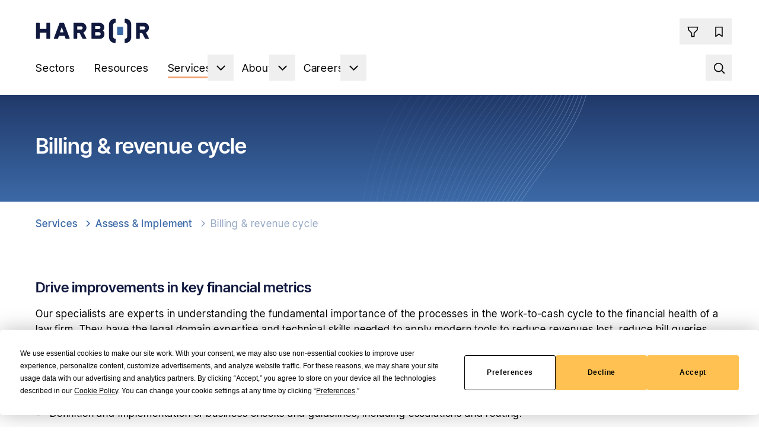

--- FILE ---
content_type: text/html; charset=utf-8
request_url: https://harborglobal.com/services/assess-implement/process-improvement-automation/billing-revenue-cycle/
body_size: 8668
content:
<!DOCTYPE html>
<html lang="en">
	<head>
		<meta charset="utf-8"/>
		<link rel="icon" type="image/png" sizes="512x512" href="../../../../android-chrome-512x512.png"/>
		<link rel="icon" type="image/png" sizes="192x192" href="../../../../android-chrome-192x192.png"/>
		<link rel="apple-touch-icon" type="image/png" sizes="180x180" href="../../../../apple-touch-icon.png"/>
		<link rel="icon" type="image/png" sizes="48x48" href="../../../../favicon.png"/>
		<link rel="icon" type="image/png" sizes="32x32" href="../../../../favicon-32x32.png"/>
		<link rel="icon" type="image/png" sizes="16x16" href="../../../../favicon-16x16.png"/>
		<link rel="manifest" href="../../../../site.webmanifest"/>
		<meta name="viewport" content="width=device-width"/>
		<script type="text/javascript"  src="https://app.termly.io/resource-blocker/9e4d3418-da48-4117-aa39-333c4f3ba985?autoBlock=on" nonce="o9KnPSg7O3kDeep5GHqNTQ=="></script>
		
		<link href="../../../../_app/immutable/assets/2.cca0ebb1.css" rel="stylesheet">
		<link href="../../../../_app/immutable/assets/app.cfb05cc5.css" rel="stylesheet"><!-- HEAD_svelte-1bp2igt_START --><!-- HTML_TAG_START --><!-- HTML_TAG_END --><!-- HTML_TAG_START --><!-- HTML_TAG_END --><!-- HTML_TAG_START --><!-- HTML_TAG_END --><!-- HTML_TAG_START --><title>Harbor | Billing & revenue cycle</title><!-- HTML_TAG_END --><!-- HTML_TAG_START --><meta name="generator" content="SEOmatic"><meta name="description" content="Drive improvements in key financial metrics 
Our specialists are experts in understanding the fundamental importance of the processes in the work-to-cash…"><meta name="referrer" content="no-referrer-when-downgrade"><meta name="robots" content="all"><meta content="en_US" property="og:locale"><meta content="Harbor" property="og:site_name"><meta content="website" property="og:type"><meta content="https://harborglobal.com/services/assess-implement/process-improvement-automation/billing-revenue-cycle/" property="og:url"><meta content="Billing &amp; revenue cycle" property="og:title"><meta content="Drive improvements in key financial metrics 
Our specialists are experts in understanding the fundamental importance of the processes in the work-to-cash…" property="og:description"><meta content="https://harborglobal.imgix.net/images/Headers/share-preview-meta-image.jpg?auto=format&amp;autoQuality=60&amp;w=1200&amp;h=630&amp;q=80&amp;sharp=15" property="og:image"><meta name="twitter:card" content="summary_large_image"><meta name="twitter:creator" content="@"><meta name="twitter:title" content="Billing &amp; revenue cycle"><meta name="twitter:description" content="Drive improvements in key financial metrics 
Our specialists are experts in understanding the fundamental importance of the processes in the work-to-cash…"><meta name="twitter:image" content="https://harborglobal.imgix.net/images/Headers/share-preview-meta-image.jpg?auto=format&amp;autoQuality=60&amp;w=1200&amp;h=630&amp;q=80&amp;sharp=15"><!-- HTML_TAG_END --><!-- HTML_TAG_START --><link href="https://harborglobal.com/services/assess-implement/process-improvement-automation/billing-revenue-cycle/" rel="canonical"><link href="https://harborglobal.com/" rel="home"><link type="text/plain" href="https://harborglobal.com/humans.txt" rel="author"><!-- HTML_TAG_END --><!-- HTML_TAG_START --><script nonce="o9KnPSg7O3kDeep5GHqNTQ==">window.dataLayer = window.dataLayer || [];
	</script>
	<!-- HTML_TAG_END -->
		<!-- HTML_TAG_START --><script nonce="o9KnPSg7O3kDeep5GHqNTQ==">
			(function (w, d, s, l, i) {
				w[l] = w[l] || [];
				w[l].push({ 'gtm.start': new Date().getTime(), event: 'gtm.js' });
				var f = d.getElementsByTagName(s)[0],
					j = d.createElement(s),
					dl = l != 'dataLayer' ? '&l=' + l : '';
				j.async = true;
				j.src = 'https://www.googletagmanager.com/gtm.js?id=' + i + dl;
				f.parentNode.insertBefore(j, f);
			})(window, document, 'script', 'dataLayer', 'GTM-P325NMJC');
		</script><!-- HTML_TAG_END -->
		<!-- HEAD_svelte-1bp2igt_END --><!-- HEAD_svelte-1lmi205_START --><!-- HEAD_svelte-1lmi205_END -->
	</head>
	<body>
		<div data-sveltekit-preload-data="hover" data-sveltekit-preload-code="eager">
			





	<!-- HTML_TAG_START --><noscript><iframe
			src="https://www.googletagmanager.com/ns.html?id=GTM-P325NMJC"
			height="0"
			width="0"
			style="display:none;visibility:hidden"
		/></noscript><!-- HTML_TAG_END -->
	
<header>




<div class="nav-slot fixed top-0 w-full z-10
	 svelte-19l34uc" style="height: 0px;"><nav class="loading loading-show w-full transition-all duration-500 bg-white svelte-19l34uc"><div class="container-xl flex h-auto flex-col items-center justify-normal md:justify-between py-2 transition-all duration-1000 md:flex-row md:flex-wrap md:!pb-6 md:!pt-3 xl:flex-nowrap xl:!py-4 "><ul class="nav-brand relative flex w-[100%] shrink-0 grow-0 items-center justify-between md:w-auto xl:w-auto xl:!pt-0 svelte-19l34uc"><li class="leading-[0] svelte-19l34uc"><a aria-label="Harbor logo" href="/" class="!p-grid inline-block cursor-pointer svelte-19l34uc"><div class="relative transition-all duration-200 h-[55px] md:h-[70px] lg:h-[80px] 2xl:h-[90px]"><img class="print:hidden aspect-ratio[212/75] relative h-full svelte-19l34uc" src="/brand/harbor-logo-primary.svg" alt="Logo">
								<img class="hidden print:inline-block aspect-ratio[212/75] relative h-full svelte-19l34uc" src="/brand/harbor-logo-primary.svg" alt="Harbor logo"></div></a></li>
				<li class="skip-nav-link svelte-19l34uc"><a href="#content" class="keyboard-focus md:text-lg text-black svelte-19l34uc" tabindex="0"><span>Skip to content</span></a></li>
				<li class="nav-top-item !p-grid lg:!p-0 svelte-19l34uc"><button aria-label="Mobile navigation button" aria-hidden="false" aria-haspopup="true" aria-expanded="false" class="icon-mobile-nav  md:hidden before:bg-black svelte-19l34uc"></button></li></ul>
			</div></nav></div>


		</header>
<div class=""><div class="grid grid-flow-row grid-rows-[minmax(100vh,1fr)_auto]"><div class="body-content w-full" id="content" style="margin-top: 0px;">


<section class="services-header text-only-header"><div class="container flex-col flex-wrap items-center"><div class="w-12/14 md:w-full xl:w-12/14"><div class="header flex flex-wrap"><h1 class="p-grid min-w-[50%]">Billing &amp; revenue cycle</h1>
						</div></div></div></section>
		<section class="my-6"><div class="container flex-col flex-wrap items-center"><div class="w-12/14 md:w-full xl:w-12/14"><ul class="breadcrumbs p-grid flex w-full flex-row flex-wrap"><li class="mr-3"><a href="/services">Services</a></li>
						<li class="mr-3"><a href="https://harborglobal.com/services/assess-implement/" class="contains-icon"><span class="icon-forward w-[24px]"></span>
											<span>Assess &amp; Implement</span></a>
									</li>
						<li><span class="contains-icon disabled"><span class="icon-forward"></span>
								<span class="text-midnight-40">Billing &amp; revenue cycle</span></span></li></ul></div></div></section>
		<section><div class="container mb-20 flex-col flex-wrap items-center"><div class="service-builder w-12/14 md:w-full xl:w-12/14 svelte-psmhm9"><main class="svelte-psmhm9"><div class="p-grid mb-5 w-full svelte-psmhm9"><!-- HTML_TAG_START --><h3>Drive improvements in key financial metrics </h3>
<p>Our specialists are experts in understanding the fundamental importance of the processes in the work-to-cash cycle to the financial health of a law firm. They have the legal domain expertise and technical skills needed to apply modern tools to reduce revenues lost, reduce bill queries and speed settlement. </p>
<p>Our experts apply their technical expertise and provide support and advice in the following key areas: </p>
<ul><li>Analysis and design of business processes for terms &amp; compliance, pricing, time &amp; billing, and collections.</li><li>Definition and implementation of business checks and guidelines, including escalations and routing.</li><li>Design and automation of outputs and eBilling.</li></ul><!-- HTML_TAG_END -->
									</div>
						
						
						</main>
					
					</div></div>
			
			<div class="grid gap-y-20">



	
	</div></section>
		<section><div class="container mb-20"><div class="people-team w-12/14 md:w-full xl:w-12/14"><h2 class="p-grid mb-8 w-full md:mb-10 lg:mb-12">Team members</h2>
							<div class="num-cols-3 flex flex-wrap"><div class="leadership-card p-grid mb-6 md:mb-8 lg:mb-10 w-full md:w-6/12 lg:w-4/12"><a href="https://harborglobal.com/people/bobbi-basile/" class="inline-block align-items-start gap-x-4">
			
			
			

			<picture class="leadership-image inline-block rounded-xl overflow-hidden"><source srcset="https://harborglobal.imgix.net/images/People/Bobbi-Basille.png?auto=format&amp;autoQuality=80&amp;crop=focalpoint&amp;dateModified=2024-08-15%2018%3A17%3A19&amp;fit=crop&amp;fp-x=0.4825&amp;fp-y=0&amp;h=480&amp;q=80&amp;sharp=15&amp;w=720&amp;s=3c9e70a4c66b1a12747e9904118bd2bd 720w">
				<img class="" src=""></picture>
			<div class="leadership-info mt-3"><h4 class="mb-0.5 text-base lg:text-sm font-normal tracking-wider">Bobbi Basile</h4>
				<h5 class="mb-0 text-sm lg:text-xs font-normal normal-case tracking-wider md:!leading-[1.375rem] lg:!leading-[1.4375rem]">Senior Advisor, Community + Insights Lead</h5></div></a></div>
	<div class="leadership-card p-grid mb-6 md:mb-8 lg:mb-10 w-full md:w-6/12 lg:w-4/12"><a href="https://harborglobal.com/people/chris-ryan/" class="inline-block align-items-start gap-x-4">
			
			
			

			<picture class="leadership-image inline-block rounded-xl overflow-hidden"><source srcset="https://harborglobal.imgix.net/images/People/Chris-Ryan.png?auto=format&amp;autoQuality=80&amp;crop=focalpoint&amp;dateModified=2024-08-15%2018%3A17%3A19&amp;fit=crop&amp;fp-x=0.4865&amp;fp-y=0&amp;h=480&amp;q=80&amp;sharp=15&amp;w=720&amp;s=36de7ca0a7ab40556ed73d781baa949e 720w">
				<img class="" src=""></picture>
			<div class="leadership-info mt-3"><h4 class="mb-0.5 text-base lg:text-sm font-normal tracking-wider">Chris Ryan</h4>
				<h5 class="mb-0 text-sm lg:text-xs font-normal normal-case tracking-wider md:!leading-[1.375rem] lg:!leading-[1.4375rem]">Chief Growth Officer, Law Firms</h5></div></a></div>
	<div class="leadership-card p-grid mb-6 md:mb-8 lg:mb-10 w-full md:w-6/12 lg:w-4/12"><a href="https://harborglobal.com/people/jaime-woltjen/" class="inline-block align-items-start gap-x-4">
			
			
			

			<picture class="leadership-image inline-block rounded-xl overflow-hidden"><source srcset="https://harborglobal.imgix.net/images/People/Jaime-Woltjen.png?auto=format&amp;autoQuality=80&amp;crop=focalpoint&amp;dateModified=2024-08-15%2018%3A17%3A20&amp;fit=crop&amp;fp-x=0.455&amp;fp-y=0&amp;h=480&amp;q=80&amp;sharp=15&amp;w=720&amp;s=a068e6cee8749cb4e7f3f4331a13a999 720w">
				<img class="" src=""></picture>
			<div class="leadership-info mt-3"><h4 class="mb-0.5 text-base lg:text-sm font-normal tracking-wider">Jaime Woltjen</h4>
				<h5 class="mb-0 text-sm lg:text-xs font-normal normal-case tracking-wider md:!leading-[1.375rem] lg:!leading-[1.4375rem]">Senior Director, Strategy + Transformation</h5></div></a></div>
	</div></div></div></section>
			
</div>
		</div>

	
<dialog class=""><div class="container h-full items-center"><div class="modal filter-modal bg-white grid grid-rows-[auto_1fr] grid-cols-[1fr] svelte-1tbez4c"><div class="flex flex-row items-center justify-between lg:items-center"><div class="filter-tabs flex flex-row">
					
					<h2 class="filter-tab px-[20px] pb-[0.875rem] pt-[0.875rem] text-lg font-normal text-black md:py-5 md:px-7 lg:py-6 lg:px-8 tracking-wide">Filters
					</h2></div>
				<button class="icon-close mr-[5px] mt-[-0.125rem] md:mt-0 shrink-0 md:mr-[12px] lg:mr-[16px] svelte-1tbez4c"><span></span></button></div>
			




	<div class="grid grid-rows-[1fr_auto] h-full"><div role="menubar" class="flex flex-col lg:flex-row w-full md:gap-y-4 md:px-7 md:pb-5 lg:px-8 lg:gap-x-6 lg:items-start"><div class="filter-type w-full px-0 md:shadow-md md:shadow-secondary-25 lg:w-3/12  lg:h-auto lg:max-h-full svelte-1kxtupy"><button class="filter-button contains-icon right-icon text-left text-base svelte-1kxtupy" aria-label="Sector filters dropdown" aria-haspopup="true" aria-expanded="false"><span>Sector
							</span>
						<span class="icon-dropdown before:bg-secondary scale-[1] svelte-1kxtupy"></span></button>
					
				</div><div class="filter-type w-full px-0 md:shadow-md md:shadow-secondary-25 lg:w-3/12  lg:h-auto lg:max-h-full svelte-1kxtupy"><button class="filter-button contains-icon right-icon text-left text-base svelte-1kxtupy" aria-label="Interests filters dropdown" aria-haspopup="true" aria-expanded="false"><span>Interests
							</span>
						<span class="icon-dropdown before:bg-secondary scale-[1] svelte-1kxtupy"></span></button>
					
				</div><div class="filter-type w-full px-0 md:shadow-md md:shadow-secondary-25 lg:w-3/12  lg:h-auto lg:max-h-full svelte-1kxtupy"><button class="filter-button contains-icon right-icon text-left text-base svelte-1kxtupy" aria-label="Topics filters dropdown" aria-haspopup="true" aria-expanded="false"><span>Topics
							</span>
						<span class="icon-dropdown before:bg-secondary scale-[1] svelte-1kxtupy"></span></button>
					
				</div><div class="filter-type w-full px-0 md:shadow-md md:shadow-secondary-25 lg:w-3/12  lg:h-auto lg:max-h-full svelte-1kxtupy"><button class="filter-button contains-icon right-icon text-left text-base svelte-1kxtupy" aria-label="Types filters dropdown" aria-haspopup="true" aria-expanded="false"><span>Types
							</span>
						<span class="icon-dropdown before:bg-secondary scale-[1] svelte-1kxtupy"></span></button>
					
				</div></div>
		<div class="flex w-full flex-col gap-y-5">
			<div class="flex w-full flex-col gap-y-2 px-[20px] md:flex-row md:items-center md:gap-x-6 md:px-7 lg:px-8"><legend class="text-sm tracking-wider text-grey-55">Match</legend>
				<div class="flex flex-col gap-y-1.5 md:flex-row md:items-center md:gap-x-6"><label class="relative grid grid-flow-col items-center justify-start cursor-pointer w-max"><input class="m-0 shadow-none opacity-0 absolute svelte-o8r6k8"  value="or" type="radio" name="Any selected filters (“or”)" tabindex="0" checked>
	<svg xmlns="http://www.w3.org/2000/svg" width="24" height="24" fill="none" class="svelte-o8r6k8"><circle cx="12" cy="12" r="10" fill="#F2F8E5" stroke="#DAEDCA" stroke-width="2"></circle><circle cx="12" cy="12" r="7" fill="#68AC4E"></circle><g clip-path="url(#a)"><path fill="#F2F8E5" d="M10.8 16a.8.8 0 0 1-.624-.3l-2.4-3a.8.8 0 0 1 .125-1.12.8.8 0 0 1 1.12.124l1.775 2.22 4.577-5.72a.8.8 0 0 1 1.12-.126.8.8 0 0 1 .124 1.12l-5.2 6.5A.8.8 0 0 1 10.8 16Z"></path></g><defs><clipPath id="a"><path fill="#fff" d="M4 4h16v16H4z"></path></clipPath></defs></svg>

	<span class="text-sm text-secondary-text ml-2">Any selected filters (“or”)</span>
</label><label class="relative grid grid-flow-col items-center justify-start cursor-pointer w-max"><input class="m-0 shadow-none opacity-0 absolute svelte-o8r6k8"  value="and" type="radio" name="All selected filters (“and”)" tabindex="0">
	<svg xmlns="http://www.w3.org/2000/svg" width="24" height="24" fill="none" class="svelte-o8r6k8"><circle cx="12" cy="12" r="10" fill="#F2F8E5" stroke="#DAEDCA" stroke-width="2"></circle><g clip-path="url(#a)"><path fill="#F2F8E5" d="M10.8 16a.8.8 0 0 1-.624-.3l-2.4-3a.8.8 0 0 1 .125-1.12.8.8 0 0 1 1.12.124l1.775 2.22 4.577-5.72a.8.8 0 0 1 1.12-.126.8.8 0 0 1 .124 1.12l-5.2 6.5A.8.8 0 0 1 10.8 16Z"></path></g><defs><clipPath id="a"><path fill="#fff" d="M4 4h16v16H4z"></path></clipPath></defs></svg>

	<span class="text-sm text-secondary-text ml-2">All selected filters (“and”)</span>
</label></div></div>
			<div class="flex justify-between px-[20px] md:px-7 lg:px-8"><div>
					</div>
				<button class="solid compact !bg-secondary hover:!bg-secondary-70">Done
				</button></div></div></div></div></div>
</dialog></div>


			<script type="application/json" data-sveltekit-fetched data-url="https://data.harborglobal.com/actions/misc/page-entry?uri=services/assess-implement/process-improvement-automation/billing-revenue-cycle" data-ttl="432000">{"status":200,"statusText":"OK","headers":{},"body":"{\"category\":{\"id\":\"50376\",\"__typename\":\"services_Category\",\"title\":\"Billing & revenue cycle\",\"level\":3,\"serviceSummary\":\"\",\"url\":\"https://harborglobal.com/services/assess-implement/process-improvement-automation/billing-revenue-cycle/\",\"seomatic\":{\"metaTitleContainer\":\"\u003Ctitle>Harbor | Billing & revenue cycle\u003C/title>\",\"metaTagContainer\":\"\u003Cmeta name=\\\"generator\\\" content=\\\"SEOmatic\\\">\u003Cmeta name=\\\"description\\\" content=\\\"Drive improvements in key financial metrics \\nOur specialists are experts in understanding the fundamental importance of the processes in the work-to-cash…\\\">\u003Cmeta name=\\\"referrer\\\" content=\\\"no-referrer-when-downgrade\\\">\u003Cmeta name=\\\"robots\\\" content=\\\"all\\\">\u003Cmeta content=\\\"en_US\\\" property=\\\"og:locale\\\">\u003Cmeta content=\\\"Harbor\\\" property=\\\"og:site_name\\\">\u003Cmeta content=\\\"website\\\" property=\\\"og:type\\\">\u003Cmeta content=\\\"https://harborglobal.com/services/assess-implement/process-improvement-automation/billing-revenue-cycle/\\\" property=\\\"og:url\\\">\u003Cmeta content=\\\"Billing &amp; revenue cycle\\\" property=\\\"og:title\\\">\u003Cmeta content=\\\"Drive improvements in key financial metrics \\nOur specialists are experts in understanding the fundamental importance of the processes in the work-to-cash…\\\" property=\\\"og:description\\\">\u003Cmeta content=\\\"https://harborglobal.imgix.net/images/Headers/share-preview-meta-image.jpg?auto=format&amp;autoQuality=60&amp;w=1200&amp;h=630&amp;q=80&amp;sharp=15\\\" property=\\\"og:image\\\">\u003Cmeta name=\\\"twitter:card\\\" content=\\\"summary_large_image\\\">\u003Cmeta name=\\\"twitter:creator\\\" content=\\\"@\\\">\u003Cmeta name=\\\"twitter:title\\\" content=\\\"Billing &amp; revenue cycle\\\">\u003Cmeta name=\\\"twitter:description\\\" content=\\\"Drive improvements in key financial metrics \\nOur specialists are experts in understanding the fundamental importance of the processes in the work-to-cash…\\\">\u003Cmeta name=\\\"twitter:image\\\" content=\\\"https://harborglobal.imgix.net/images/Headers/share-preview-meta-image.jpg?auto=format&amp;autoQuality=60&amp;w=1200&amp;h=630&amp;q=80&amp;sharp=15\\\">\",\"metaLinkContainer\":\"\u003Clink href=\\\"https://harborglobal.com/services/assess-implement/process-improvement-automation/billing-revenue-cycle/\\\" rel=\\\"canonical\\\">\u003Clink href=\\\"https://harborglobal.com/\\\" rel=\\\"home\\\">\u003Clink type=\\\"text/plain\\\" href=\\\"https://harborglobal.com/humans.txt\\\" rel=\\\"author\\\">\",\"__typename\":\"SeomaticType\"},\"serviceBuilder\":[{\"__typename\":\"serviceBuilder_text_BlockType\",\"id\":\"57532\",\"text\":\"\u003Ch3>Drive improvements in key financial metrics \u003C/h3>\\n\u003Cp>Our specialists are experts in understanding the fundamental importance of the processes in the work-to-cash cycle to the financial health of a law firm. They have the legal domain expertise and technical skills needed to apply modern tools to reduce revenues lost, reduce bill queries and speed settlement. \u003C/p>\\n\u003Cp>Our experts apply their technical expertise and provide support and advice in the following key areas: \u003C/p>\\n\u003Cul>\u003Cli>Analysis and design of business processes for terms &amp; compliance, pricing, time &amp; billing, and collections.\u003C/li>\u003Cli>Definition and implementation of business checks and guidelines, including escalations and routing.\u003C/li>\u003Cli>Design and automation of outputs and eBilling.\u003C/li>\u003C/ul>\"}],\"topics\":[{\"id\":\"9652\"},{\"id\":\"9665\"},{\"id\":\"9674\"},{\"id\":\"9634\"}],\"serviceLinks\":[],\"serviceFiles\":[],\"serviceFaqs\":[],\"modulePromo\":[],\"people\":[{\"__typename\":\"people_default_Entry\",\"id\":\"9938\",\"title\":\"Bobbi Basile\",\"jobTitle\":\"Senior Advisor, Community + Insights Lead\",\"email\":\"Bobbi.Basile@harborglobal.com\",\"phone\":\"+1 (303) 885-0227\",\"url\":\"https://harborglobal.com/people/bobbi-basile/\",\"peopleImage\":[{\"id\":\"89803\",\"alt\":null,\"focalPoint\":[0.4825,0.5038],\"hasFocalPoint\":true,\"srcset\":\"https://harborglobal.imgix.net/images/People/Bobbi-Basille.png?auto=format&autoQuality=80&crop=focalpoint&dateModified=2024-08-15%2018%3A17%3A19&fit=crop&fp-x=0.4825&fp-y=0&h=480&q=80&sharp=15&w=720&s=3c9e70a4c66b1a12747e9904118bd2bd 720w\",\"__typename\":\"images_Asset\"}]},{\"__typename\":\"people_default_Entry\",\"id\":\"9941\",\"title\":\"Chris Ryan\",\"jobTitle\":\"Chief Growth Officer, Law Firms\",\"email\":\"Chris.Ryan@harborglobal.com\",\"phone\":\"+1 (312) 578-0674\",\"url\":\"https://harborglobal.com/people/chris-ryan/\",\"peopleImage\":[{\"id\":\"49389\",\"alt\":null,\"focalPoint\":[0.4865,0.5001],\"hasFocalPoint\":true,\"srcset\":\"https://harborglobal.imgix.net/images/People/Chris-Ryan.png?auto=format&autoQuality=80&crop=focalpoint&dateModified=2024-08-15%2018%3A17%3A19&fit=crop&fp-x=0.4865&fp-y=0&h=480&q=80&sharp=15&w=720&s=36de7ca0a7ab40556ed73d781baa949e 720w\",\"__typename\":\"images_Asset\"}]},{\"__typename\":\"people_default_Entry\",\"id\":\"10069\",\"title\":\"Jaime Woltjen\",\"jobTitle\":\"Senior Director, Strategy + Transformation\",\"email\":\"Jaime.Woltjen@harborglobal.com\",\"phone\":\"+1 (312) 754-2480\",\"url\":\"https://harborglobal.com/people/jaime-woltjen/\",\"peopleImage\":[{\"id\":\"49393\",\"alt\":null,\"focalPoint\":[0.455,0.4508],\"hasFocalPoint\":true,\"srcset\":\"https://harborglobal.imgix.net/images/People/Jaime-Woltjen.png?auto=format&autoQuality=80&crop=focalpoint&dateModified=2024-08-15%2018%3A17%3A20&fit=crop&fp-x=0.455&fp-y=0&h=480&q=80&sharp=15&w=720&s=a068e6cee8749cb4e7f3f4331a13a999 720w\",\"__typename\":\"images_Asset\"}]}],\"partners\":[],\"ancestors\":[{\"__typename\":\"services_Category\",\"title\":\"Assess & Implement\",\"url\":\"https://harborglobal.com/services/assess-implement/\",\"serviceSummary\":\"\u003Cp>We provide the essential resources and invaluable insights to advance and accelerate your most mission-critical initiatives.\u003C/p>\",\"level\":1,\"id\":\"44603\"},{\"__typename\":\"services_Category\",\"title\":\"Process innovation\",\"url\":\"https://harborglobal.com/services/assess-implement/process-improvement-automation/\",\"serviceSummary\":\"\u003Cp>We develop end-to-end programs to transform legal operations – those underpinning the back-office and front-office functions of law firms, those that mesh the law department with the business in corporations, and those that reduce friction and frustrations in legal service delivery. We’ll help you identify and focus on where you can optimize processes, automate workflows, and make the most of enabling technologies and data.\u003C/p>\",\"level\":2,\"id\":\"48853\"}],\"children\":[]},\"fromCache\":true}"}</script>
			<script nonce="o9KnPSg7O3kDeep5GHqNTQ==">
				{
					__sveltekit_18yn398 = {
						base: new URL("../../../..", location).pathname.slice(0, -1),
						env: {}
					};

					const element = document.currentScript.parentElement;

					const data = [{"type":"data","data":{BootStrap:{header:{id:"1",navColumns:[{id:"5407",firstLevel:{text:"Sectors",url:"https://harborglobal.com/sectors/"},secondLevel:[]},{id:"9147",firstLevel:{text:"Resources",url:"https://harborglobal.com/resources/"},secondLevel:[]},{id:"138",firstLevel:{text:"Services",url:"https://harborglobal.com/services/"},secondLevel:[{id:"48950",links:[{id:"48951",goTo:{text:"Guide & Transform",url:"https://harborglobal.com/services/guide-transform/"}},{id:"48952",goTo:{text:"Assess & Implement",url:"https://harborglobal.com/services/assess-implement/"}},{id:"48953",goTo:{text:"Operate & Evolve",url:"https://harborglobal.com/services/operate-evolve/"}},{id:"48954",goTo:{text:"Community + Insights",url:"https://harborglobal.com/services/community-insights/"}}]}]},{id:"137",firstLevel:{text:"About",url:"https://harborglobal.com/about/"},secondLevel:[{id:"3356",links:[{id:"3358",goTo:{text:"Heritage & Values",url:"https://harborglobal.com/about/values-and-heritage/"}},{id:"9146",goTo:{text:"Organization",url:"https://harborglobal.com/about/organization/"}},{id:"3359",goTo:{text:"Leadership",url:"https://harborglobal.com/about/leadership/"}},{id:"9145",goTo:{text:"Press Releases",url:"https://harborglobal.com/about/news/"}},{id:"852378",goTo:{text:"Contact us",url:"https://harborglobal.com/contact-us/"}}]}]},{id:"26210",firstLevel:{text:"Careers",url:"https://harborglobal.com/careers/"},secondLevel:[{id:"97781",links:[{id:"97782",goTo:{text:"About Harbor",url:"https://harborglobal.com/careers/about-harbor/"}},{id:"97783",goTo:{text:"Our People",url:"https://harborglobal.com/careers/our-people/"}},{id:"97784",goTo:{text:"Our Impact",url:"https://harborglobal.com/careers/our-impact/"}},{id:"97785",goTo:{text:"For Applicants",url:"https://harborglobal.com/careers/for-applicants/"}},{id:"97786",goTo:{text:"View jobs",url:"https://harborglobal.com/careers/jobs/"}}]}]}]},footer:{quickLinksHeading:"Quick links",disclaimer:"Harbor Global, LLC",subscribeHeading:"Subscribe",socialHeading:"Find us on",socialLinks:[{link_:null,id:"48966",__typename:"socialLinks_linkedin_BlockType"},{link_:null,id:"48969",__typename:"socialLinks_youtube_BlockType"}],quickLinks:[{link_:{text:"About us",url:"https://harborglobal.com/about/",target:""},id:"77860",__typename:"quickLinks_link_BlockType"},{link_:{text:"Careers",url:"https://harborglobal.com/careers/",target:""},id:"48957",__typename:"quickLinks_link_BlockType"},{link_:{text:"Contact us",url:"https://harborglobal.com/contact-us/",target:""},id:"48955",__typename:"quickLinks_link_BlockType"},{link_:{text:"Press releases",url:"https://harborglobal.com/about/news/",target:""},id:"48956",__typename:"quickLinks_link_BlockType"},{link_:{text:"Business terms",url:"https://harborglobal.com/legal/business-terms/",target:""},id:"48963",__typename:"quickLinks_link_BlockType"},{link_:{text:"Policies",url:"https://harborglobal.com/policies/",target:""},id:"1547549",__typename:"quickLinks_link_BlockType"}],id:"40",__typename:"footer_GlobalSet"},socials:{linkedin:"https://www.linkedin.com/company/harborglobal",x:"https://twitter.com/harbor_tweets",youtube:"https://www.youtube.com/@HarborGlobal/videos",id:"84858",__typename:"social_GlobalSet"},careersNavbar:{id:"94367",careersSubNavbar:[{style:false,navLink:{text:"Careers",url:"https://harborglobal.com/careers/"}},{style:false,navLink:{text:"About Harbor",url:"https://harborglobal.com/careers/about-harbor/"}},{style:false,navLink:{text:"Our People",url:"https://harborglobal.com/careers/our-people/"}},{style:false,navLink:{text:"Our Impact",url:"https://harborglobal.com/careers/our-impact/"}},{style:false,navLink:{text:"For Applicants",url:"https://harborglobal.com/careers/for-applicants/"}},{style:true,navLink:{text:"View jobs",url:"https://harborglobal.com/careers/jobs/"}}]},googleTagManager:{gtmCode:"GTM-P325NMJC"},interests:[{id:"26226",title:"Information Services",slug:"information-services",topics:[{id:"8754",title:"Benchmarking",slug:"benchmarking"},{id:"9649",title:"Discovery",slug:"discovery"},{id:"9654",title:"Information governance",slug:"information-governance"},{id:"9658",title:"Intelligence",slug:"intelligence"},{id:"9659",title:"Law firm library",slug:"law-firm-library"},{id:"9672",title:"Research",slug:"research"},{id:"9673",title:"Resource optimization",slug:"resource-optimization"},{id:"9885",title:"Digital roadmap",slug:"digital-roadmap"},{id:"9886",title:"Information management",slug:"information-management"},{id:"10677",title:"Competitive intelligence",slug:"competitive-intelligence"},{id:"10678",title:"Market intelligence",slug:"market-intelligence"},{id:"8752",title:"AI",slug:"ai"},{id:"9641",title:"Content & collaboration",slug:"content-collaboration"},{id:"9653",title:"Information security",slug:"information-security"},{id:"28669",title:"Knowledge management",slug:"knowledge-management"}]},{id:"26222",title:"Innovation",slug:"innovation",topics:[{id:"8752",title:"AI",slug:"ai"},{id:"8755",title:"Analytics",slug:"analytics"},{id:"9640",title:"Cloud",slug:"cloud"},{id:"9641",title:"Content & collaboration",slug:"content-collaboration"},{id:"9648",title:"Data science",slug:"data-science"},{id:"9885",title:"Digital roadmap",slug:"digital-roadmap"},{id:"23915",title:"Data integration",slug:"integration"},{id:"48349",title:"Integrated tech",slug:"integrated-tech"},{id:"10680",title:"Tech roadmap",slug:"tech-roadmap"}]},{id:"26225",title:"Marketing & Bus Dev",slug:"marketing-bus-dev",topics:[{id:"8755",title:"Analytics",slug:"analytics"},{id:"9637",title:"Client centricity",slug:"client-centricity"},{id:"9638",title:"Client matter lifecycle",slug:"client-matter-lifecycle"},{id:"9639",title:"CRM",slug:"crm"},{id:"9658",title:"Intelligence",slug:"intelligence"},{id:"9661",title:"Martech",slug:"martech"},{id:"9883",title:"Business development",slug:"business-development"},{id:"10677",title:"Competitive intelligence",slug:"competitive-intelligence"},{id:"10678",title:"Market intelligence",slug:"market-intelligence"},{id:"9635",title:"Business intake & conflicts",slug:"business-intake-conflicts"}]},{id:"26224",title:"Law Department Operations",slug:"law-department-operations",topics:[{id:"9641",title:"Content & collaboration",slug:"content-collaboration"},{id:"9642",title:"Contract management",slug:"contract-lifecycle-management"},{id:"9643",title:"Cost & spend management",slug:"cost-spend-management"},{id:"9644",title:"CounselCommand",slug:"counselcommand"},{id:"9651",title:"Enterprise legal management",slug:"enterprise-legal-management"},{id:"9667",title:"Outside counsel management",slug:"outside-counsel-management"},{id:"23916",title:"Legal operations",slug:"legal-operations"}]},{id:"26223",title:"Law Firm Operations",slug:"law-firm-operations",topics:[{id:"9634",title:"Time & billing",slug:"time-billing"},{id:"9635",title:"Business intake & conflicts",slug:"business-intake-conflicts"},{id:"9638",title:"Client matter lifecycle",slug:"client-matter-lifecycle"},{id:"9641",title:"Content & collaboration",slug:"content-collaboration"},{id:"9652",title:"Financial management",slug:"financial-management"},{id:"9660",title:"Managed services",slug:"managed-services"},{id:"9663",title:"Onboarding",slug:"onboarding"},{id:"9665",title:"Operational performance",slug:"operational-performance"},{id:"9666",title:"Organizational design",slug:"organisational-design"},{id:"9668",title:"Outsourcing",slug:"outsourcing"},{id:"9670",title:"Procurement",slug:"procurement"},{id:"9673",title:"Resource optimization",slug:"resource-optimization"},{id:"9674",title:"Revenue",slug:"revenue"},{id:"9675",title:"Risk management",slug:"risk-management"},{id:"9677",title:"Strategy",slug:"strategy"},{id:"9678",title:"Talent",slug:"talent"},{id:"9679",title:"Technology",slug:"technology-2"},{id:"9681",title:"Vendor governance",slug:"vendor-governance"},{id:"9682",title:"Workplace strategy",slug:"workplace-strategy"},{id:"9883",title:"Business development",slug:"business-development"},{id:"9884",title:"Business operations",slug:"business-operations"},{id:"10681",title:"Training",slug:"training"}]},{id:"26221",title:"Technology",slug:"technology",topics:[{id:"9647",title:"Data conversion",slug:"data-conversion"},{id:"8752",title:"AI",slug:"ai"},{id:"8755",title:"Analytics",slug:"analytics"},{id:"9640",title:"Cloud",slug:"cloud"},{id:"9641",title:"Content & collaboration",slug:"content-collaboration"},{id:"9648",title:"Data science",slug:"data-science"},{id:"9653",title:"Information security",slug:"information-security"},{id:"9679",title:"Technology",slug:"technology-2"},{id:"9680",title:"Tech-enabled solutions",slug:"tech-enabled-solutions"},{id:"10679",title:"Tech adoption",slug:"tech-adoption"},{id:"10680",title:"Tech roadmap",slug:"tech-roadmap"},{id:"23915",title:"Data integration",slug:"integration"},{id:"10681",title:"Training",slug:"training"}]},{id:"9840",title:"CFO Insights",slug:"cfo-insights",topics:[{id:"9634",title:"Time & billing",slug:"time-billing"},{id:"9652",title:"Financial management",slug:"financial-management"},{id:"8755",title:"Analytics",slug:"analytics"},{id:"9665",title:"Operational performance",slug:"operational-performance"},{id:"9670",title:"Procurement",slug:"procurement"},{id:"9674",title:"Revenue",slug:"revenue"},{id:"9681",title:"Vendor governance",slug:"vendor-governance"},{id:"9884",title:"Business operations",slug:"business-operations"}]},{id:"26211",title:"CMO Insights",slug:"cmo-insights",topics:[{id:"9637",title:"Client centricity",slug:"client-centricity"},{id:"9639",title:"CRM",slug:"crm"},{id:"9648",title:"Data science",slug:"data-science"},{id:"9661",title:"Martech",slug:"martech"},{id:"9677",title:"Strategy",slug:"strategy"},{id:"9883",title:"Business development",slug:"business-development"},{id:"10677",title:"Competitive intelligence",slug:"competitive-intelligence"},{id:"10678",title:"Market intelligence",slug:"market-intelligence"}]},{id:"26212",title:"CIO/CTO Insights",slug:"cio-cto-insights",topics:[{id:"8752",title:"AI",slug:"ai"},{id:"8755",title:"Analytics",slug:"analytics"},{id:"9640",title:"Cloud",slug:"cloud"},{id:"9641",title:"Content & collaboration",slug:"content-collaboration"},{id:"9646",title:"Data security",slug:"data-security"},{id:"9647",title:"Data conversion",slug:"data-conversion"},{id:"9648",title:"Data science",slug:"data-science"},{id:"9653",title:"Information security",slug:"information-security"},{id:"9654",title:"Information governance",slug:"information-governance"},{id:"9657",title:"Innovation",slug:"innovation"},{id:"9679",title:"Technology",slug:"technology-2"},{id:"9885",title:"Digital roadmap",slug:"digital-roadmap"},{id:"10679",title:"Tech adoption",slug:"tech-adoption"},{id:"10680",title:"Tech roadmap",slug:"tech-roadmap"},{id:"10681",title:"Training",slug:"training"},{id:"23915",title:"Data integration",slug:"integration"}]},{id:"26213",title:"COO Insights",slug:"coo-insights",topics:[{id:"8755",title:"Analytics",slug:"analytics"},{id:"8754",title:"Benchmarking",slug:"benchmarking"},{id:"9636",title:"Change management",slug:"change-management"},{id:"9660",title:"Managed services",slug:"managed-services"},{id:"9662",title:"Mergers",slug:"mergers"},{id:"9663",title:"Onboarding",slug:"onboarding"},{id:"9665",title:"Operational performance",slug:"operational-performance"},{id:"9666",title:"Organizational design",slug:"organisational-design"},{id:"9668",title:"Outsourcing",slug:"outsourcing"},{id:"9673",title:"Resource optimization",slug:"resource-optimization"},{id:"9675",title:"Risk management",slug:"risk-management"},{id:"9677",title:"Strategy",slug:"strategy"},{id:"9678",title:"Talent",slug:"talent"},{id:"9681",title:"Vendor governance",slug:"vendor-governance"},{id:"9682",title:"Workplace strategy",slug:"workplace-strategy"},{id:"9884",title:"Business operations",slug:"business-operations"}]},{id:"26214",title:"GC Insights",slug:"gc-insights",topics:[{id:"8752",title:"AI",slug:"ai"},{id:"8755",title:"Analytics",slug:"analytics"},{id:"8754",title:"Benchmarking",slug:"benchmarking"},{id:"9641",title:"Content & collaboration",slug:"content-collaboration"},{id:"9642",title:"Contract management",slug:"contract-lifecycle-management"},{id:"9643",title:"Cost & spend management",slug:"cost-spend-management"},{id:"9644",title:"CounselCommand",slug:"counselcommand"},{id:"9667",title:"Outside counsel management",slug:"outside-counsel-management"},{id:"23916",title:"Legal operations",slug:"legal-operations"},{id:"28670",title:"Workflow automation",slug:"workflow-automation"}]}],topics:[{id:"8752",title:"AI",slug:"ai"},{id:"8755",title:"Analytics",slug:"analytics"},{id:"8754",title:"Benchmarking",slug:"benchmarking"},{id:"9883",title:"Business development",slug:"business-development"},{id:"9635",title:"Business intake & conflicts",slug:"business-intake-conflicts"},{id:"9884",title:"Business operations",slug:"business-operations"},{id:"9636",title:"Change management",slug:"change-management"},{id:"9637",title:"Client centricity",slug:"client-centricity"},{id:"9638",title:"Client matter lifecycle",slug:"client-matter-lifecycle"},{id:"9640",title:"Cloud",slug:"cloud"},{id:"9639",title:"CRM",slug:"crm"},{id:"10677",title:"Competitive intelligence",slug:"competitive-intelligence"},{id:"9641",title:"Content & collaboration",slug:"content-collaboration"},{id:"9642",title:"Contract management",slug:"contract-lifecycle-management"},{id:"9643",title:"Cost & spend management",slug:"cost-spend-management"},{id:"9644",title:"CounselCommand",slug:"counselcommand"},{id:"9645",title:"CounselGuide",slug:"counselguide"},{id:"9646",title:"Data security",slug:"data-security"},{id:"9647",title:"Data conversion",slug:"data-conversion"},{id:"23915",title:"Data integration",slug:"integration"},{id:"9648",title:"Data science",slug:"data-science"},{id:"9885",title:"Digital roadmap",slug:"digital-roadmap"},{id:"9649",title:"Discovery",slug:"discovery"},{id:"9650",title:"Diversity",slug:"diversity"},{id:"9651",title:"Enterprise legal management",slug:"enterprise-legal-management"},{id:"9652",title:"Financial management",slug:"financial-management"},{id:"9653",title:"Information security",slug:"information-security"},{id:"9654",title:"Information governance",slug:"information-governance"},{id:"9886",title:"Information management",slug:"information-management"},{id:"48349",title:"Integrated tech",slug:"integrated-tech"},{id:"9658",title:"Intelligence",slug:"intelligence"},{id:"9657",title:"Innovation",slug:"innovation"},{id:"28669",title:"Knowledge management",slug:"knowledge-management"},{id:"9659",title:"Law firm library",slug:"law-firm-library"},{id:"23916",title:"Legal operations",slug:"legal-operations"},{id:"9660",title:"Managed services",slug:"managed-services"},{id:"10678",title:"Market intelligence",slug:"market-intelligence"},{id:"9661",title:"Martech",slug:"martech"},{id:"9662",title:"Mergers",slug:"mergers"},{id:"9663",title:"Onboarding",slug:"onboarding"},{id:"9664",title:"Online learning",slug:"online-learning"},{id:"9665",title:"Operational performance",slug:"operational-performance"},{id:"9666",title:"Organizational design",slug:"organisational-design"},{id:"9667",title:"Outside counsel management",slug:"outside-counsel-management"},{id:"9668",title:"Outsourcing",slug:"outsourcing"},{id:"9669",title:"Privacy",slug:"privacy"},{id:"9670",title:"Procurement",slug:"procurement"},{id:"9671",title:"Records management",slug:"records-management"},{id:"9672",title:"Research",slug:"research"},{id:"9673",title:"Resource optimization",slug:"resource-optimization"},{id:"9674",title:"Revenue",slug:"revenue"},{id:"9675",title:"Risk management",slug:"risk-management"},{id:"9676",title:"SpendConnect",slug:"spendconnect"},{id:"9677",title:"Strategy",slug:"strategy"},{id:"9678",title:"Talent",slug:"talent"},{id:"9679",title:"Technology",slug:"technology-2"},{id:"10679",title:"Tech adoption",slug:"tech-adoption"},{id:"9680",title:"Tech-enabled solutions",slug:"tech-enabled-solutions"},{id:"10680",title:"Tech roadmap",slug:"tech-roadmap"},{id:"9634",title:"Time & billing",slug:"time-billing"},{id:"10681",title:"Training",slug:"training"},{id:"9681",title:"Vendor governance",slug:"vendor-governance"},{id:"9682",title:"Workplace strategy",slug:"workplace-strategy"},{id:"28670",title:"Workflow automation",slug:"workflow-automation"},{id:"68865",title:"Legal Lab",slug:"legal-lab"},{id:"68866",title:"LINKS",slug:"links"},{id:"68867",title:"BLISS",slug:"bliss"},{id:"76039",title:"Revenue Cycle Survey",slug:"billing-revenue-cycle-survey"},{id:"76040",title:"Law Department Benchmarking Survey",slug:"law-department-benchmarking-survey"},{id:"76041",title:"Procurement Survey",slug:"procurement-survey"},{id:"76125",title:"Information Services Survey",slug:"information-services-survey"},{id:"89282",title:"Document management",slug:"document-management"},{id:"975218",title:"PitchPerfect",slug:"pitchperfect"},{id:"1734075",title:"AI Mastermind",slug:"ai-mastermind"},{id:"2046930",title:"Marketing Technology Survey",slug:"marketing-technology-survey"}],sectors:[{id:"10168",title:"Law Firms",slug:"law-firms"},{id:"10167",title:"Law Departments",slug:"law-departments"},{id:"10166",title:"Corporations",slug:"corporations"},{id:"10169",title:"Professional Services",slug:"professional-services"}],micrositeSegment:[{id:"1405874",title:"General",slug:"general"},{id:"1405875",title:"KAP",slug:"kap"}]}},"uses":{}},null];

					Promise.all([
						import("../../../../_app/immutable/entry/start.49db5e09.js"),
						import("../../../../_app/immutable/entry/app.f195040f.js")
					]).then(([kit, app]) => {
						kit.start(app, element, {
							node_ids: [0, 2],
							data,
							form: null,
							error: null
						});
					});

					if ('serviceWorker' in navigator) {
						addEventListener('load', function () {
							navigator.serviceWorker.register('../../../../service-worker.js');
						});
					}
				}
			</script>
		
		</div>
	<script nonce="o9KnPSg7O3kDeep5GHqNTQ==">(function(){function c(){var b=a.contentDocument||a.contentWindow.document;if(b){var d=b.createElement('script');d.nonce='o9KnPSg7O3kDeep5GHqNTQ==';d.innerHTML="window.__CF$cv$params={r:'9c0bb6192ce43337',t:'MTc2ODg4MjExMw=='};var a=document.createElement('script');a.nonce='o9KnPSg7O3kDeep5GHqNTQ==';a.src='/cdn-cgi/challenge-platform/scripts/jsd/main.js';document.getElementsByTagName('head')[0].appendChild(a);";b.getElementsByTagName('head')[0].appendChild(d)}}if(document.body){var a=document.createElement('iframe');a.height=1;a.width=1;a.style.position='absolute';a.style.top=0;a.style.left=0;a.style.border='none';a.style.visibility='hidden';document.body.appendChild(a);if('loading'!==document.readyState)c();else if(window.addEventListener)document.addEventListener('DOMContentLoaded',c);else{var e=document.onreadystatechange||function(){};document.onreadystatechange=function(b){e(b);'loading'!==document.readyState&&(document.onreadystatechange=e,c())}}}})();</script></body>
</html>


--- FILE ---
content_type: application/javascript; charset=utf-8
request_url: https://harborglobal.com/_app/immutable/entry/start.49db5e09.js
body_size: 9558
content:
import{o as me,t as we}from"../chunks/index.16a72b03.js";import{S as Ge,a as Ke,I as M,g as Ce,f as De,b as _e,c as le,s as te,i as ye,d as B,e as q,o as Fe,P as Me,h as Ze}from"../chunks/singletons.bf30faec.js";import{R as Ve,H as ne,N as Qe}from"../chunks/control.c2cf8273.js";function et(t,r){return t==="/"||r==="ignore"?t:r==="never"?t.endsWith("/")?t.slice(0,-1):t:r==="always"&&!t.endsWith("/")?t+"/":t}function tt(t){return t.split("%25").map(decodeURI).join("%25")}function nt(t){for(const r in t)t[r]=decodeURIComponent(t[r]);return t}const at=["href","pathname","search","searchParams","toString","toJSON"];function rt(t,r){const u=new URL(t);for(const i of at)Object.defineProperty(u,i,{get(){return r(),t[i]},enumerable:!0,configurable:!0});return ot(u),u}function ot(t){Object.defineProperty(t,"hash",{get(){throw new Error("Cannot access event.url.hash. Consider using `$page.url.hash` inside a component instead")}})}const it="/__data.json";function st(t){return t.replace(/\/$/,"")+it}function ct(...t){let r=5381;for(const u of t)if(typeof u=="string"){let i=u.length;for(;i;)r=r*33^u.charCodeAt(--i)}else if(ArrayBuffer.isView(u)){const i=new Uint8Array(u.buffer,u.byteOffset,u.byteLength);let p=i.length;for(;p;)r=r*33^i[--p]}else throw new TypeError("value must be a string or TypedArray");return(r>>>0).toString(36)}const ze=window.fetch;window.fetch=(t,r)=>((t instanceof Request?t.method:(r==null?void 0:r.method)||"GET")!=="GET"&&ae.delete(ke(t)),ze(t,r));const ae=new Map;function lt(t){const r=atob(t),u=new Uint8Array(r.length);for(let i=0;i<r.length;i++)u[i]=r.charCodeAt(i);return u.buffer}function ft(t,r){const u=ke(t,r),i=document.querySelector(u);if(i!=null&&i.textContent){let{body:p,...f}=JSON.parse(i.textContent);const E=i.getAttribute("data-ttl");return E&&ae.set(u,{body:p,init:f,ttl:1e3*Number(E)}),i.getAttribute("data-b64")!==null&&(p=lt(p)),Promise.resolve(new Response(p,f))}return window.fetch(t,r)}function ut(t,r,u){if(ae.size>0){const i=ke(t,u),p=ae.get(i);if(p){if(performance.now()<p.ttl&&["default","force-cache","only-if-cached",void 0].includes(u==null?void 0:u.cache))return new Response(p.body,p.init);ae.delete(i)}}return window.fetch(r,u)}function ke(t,r){let i=`script[data-sveltekit-fetched][data-url=${JSON.stringify(t instanceof Request?t.url:t)}]`;if(r!=null&&r.headers||r!=null&&r.body){const p=[];r.headers&&p.push([...new Headers(r.headers)].join(",")),r.body&&(typeof r.body=="string"||ArrayBuffer.isView(r.body))&&p.push(r.body),i+=`[data-hash="${ct(...p)}"]`}return i}const dt=/^(\[)?(\.\.\.)?(\w+)(?:=(\w+))?(\])?$/;function pt(t){const r=[];return{pattern:t==="/"?/^\/$/:new RegExp(`^${gt(t).map(i=>{const p=/^\[\.\.\.(\w+)(?:=(\w+))?\]$/.exec(i);if(p)return r.push({name:p[1],matcher:p[2],optional:!1,rest:!0,chained:!0}),"(?:/(.*))?";const f=/^\[\[(\w+)(?:=(\w+))?\]\]$/.exec(i);if(f)return r.push({name:f[1],matcher:f[2],optional:!0,rest:!1,chained:!0}),"(?:/([^/]+))?";if(!i)return;const E=i.split(/\[(.+?)\](?!\])/);return"/"+E.map((g,m)=>{if(m%2){if(g.startsWith("x+"))return ve(String.fromCharCode(parseInt(g.slice(2),16)));if(g.startsWith("u+"))return ve(String.fromCharCode(...g.slice(2).split("-").map(x=>parseInt(x,16))));const d=dt.exec(g);if(!d)throw new Error(`Invalid param: ${g}. Params and matcher names can only have underscores and alphanumeric characters.`);const[,N,$,R,D]=d;return r.push({name:R,matcher:D,optional:!!N,rest:!!$,chained:$?m===1&&E[0]==="":!1}),$?"(.*?)":N?"([^/]*)?":"([^/]+?)"}return ve(g)}).join("")}).join("")}/?$`),params:r}}function ht(t){return!/^\([^)]+\)$/.test(t)}function gt(t){return t.slice(1).split("/").filter(ht)}function mt(t,r,u){const i={},p=t.slice(1),f=p.filter(l=>l!==void 0);let E=0;for(let l=0;l<r.length;l+=1){const g=r[l];let m=p[l-E];if(g.chained&&g.rest&&E&&(m=p.slice(l-E,l+1).filter(d=>d).join("/"),E=0),m===void 0){g.rest&&(i[g.name]="");continue}if(!g.matcher||u[g.matcher](m)){i[g.name]=m;const d=r[l+1],N=p[l+1];d&&!d.rest&&d.optional&&N&&g.chained&&(E=0),!d&&!N&&Object.keys(i).length===f.length&&(E=0);continue}if(g.optional&&g.chained){E++;continue}return}if(!E)return i}function ve(t){return t.normalize().replace(/[[\]]/g,"\\$&").replace(/%/g,"%25").replace(/\//g,"%2[Ff]").replace(/\?/g,"%3[Ff]").replace(/#/g,"%23").replace(/[.*+?^${}()|\\]/g,"\\$&")}function wt({nodes:t,server_loads:r,dictionary:u,matchers:i}){const p=new Set(r);return Object.entries(u).map(([l,[g,m,d]])=>{const{pattern:N,params:$}=pt(l),R={id:l,exec:D=>{const x=N.exec(D);if(x)return mt(x,$,i)},errors:[1,...d||[]].map(D=>t[D]),layouts:[0,...m||[]].map(E),leaf:f(g)};return R.errors.length=R.layouts.length=Math.max(R.errors.length,R.layouts.length),R});function f(l){const g=l<0;return g&&(l=~l),[g,t[l]]}function E(l){return l===void 0?l:[p.has(l),t[l]]}}function Je(t){try{return JSON.parse(sessionStorage[t])}catch{}}function qe(t,r){const u=JSON.stringify(r);try{sessionStorage[t]=u}catch{}}const _t=-1,yt=-2,vt=-3,bt=-4,Et=-5,kt=-6;function St(t,r){if(typeof t=="number")return p(t,!0);if(!Array.isArray(t)||t.length===0)throw new Error("Invalid input");const u=t,i=Array(u.length);function p(f,E=!1){if(f===_t)return;if(f===vt)return NaN;if(f===bt)return 1/0;if(f===Et)return-1/0;if(f===kt)return-0;if(E)throw new Error("Invalid input");if(f in i)return i[f];const l=u[f];if(!l||typeof l!="object")i[f]=l;else if(Array.isArray(l))if(typeof l[0]=="string"){const g=l[0],m=r==null?void 0:r[g];if(m)return i[f]=m(p(l[1]));switch(g){case"Date":i[f]=new Date(l[1]);break;case"Set":const d=new Set;i[f]=d;for(let R=1;R<l.length;R+=1)d.add(p(l[R]));break;case"Map":const N=new Map;i[f]=N;for(let R=1;R<l.length;R+=2)N.set(p(l[R]),p(l[R+1]));break;case"RegExp":i[f]=new RegExp(l[1],l[2]);break;case"Object":i[f]=Object(l[1]);break;case"BigInt":i[f]=BigInt(l[1]);break;case"null":const $=Object.create(null);i[f]=$;for(let R=1;R<l.length;R+=2)$[l[R]]=p(l[R+1]);break;default:throw new Error(`Unknown type ${g}`)}}else{const g=new Array(l.length);i[f]=g;for(let m=0;m<l.length;m+=1){const d=l[m];d!==yt&&(g[m]=p(d))}}else{const g={};i[f]=g;for(const m in l){const d=l[m];g[m]=p(d)}}return i[f]}return p(0)}function Rt(t){return t.filter(r=>r!=null)}const We=new Set(["load","prerender","csr","ssr","trailingSlash","config"]);[...We];const At=new Set([...We]);[...At];async function It(t,r){var u;for(const i in t)if(typeof((u=t[i])==null?void 0:u.then)=="function")return Object.fromEntries(await Promise.all(Object.entries(t).map(async([p,f])=>[p,await f])));return t}const Lt="x-sveltekit-invalidated",Pt="x-sveltekit-trailing-slash",K=Je(Ge)??{},ee=Je(Ke)??{};function be(t){K[t]=te()}function z(t){return location.href=t.href,new Promise(()=>{})}function Ot(t,r){var je;const u=wt(t),i=t.nodes[0],p=t.nodes[1];i(),p();const f=document.documentElement,E=[],l=[];let g=null;const m={before_navigate:[],on_navigate:[],after_navigate:[]};let d={branch:[],error:null,url:null},N=!1,$=!1,R=!0,D=!1,x=!1,C=!1,J=!1,V,U=(je=history.state)==null?void 0:je[M];U||(U=Date.now(),history.replaceState({...history.state,[M]:U},"",location.href));const fe=K[U];fe&&(history.scrollRestoration="manual",scrollTo(fe.x,fe.y));let H,W,Y;async function Se(){if(Y=Y||Promise.resolve(),await Y,!Y)return;Y=null;const e=new URL(location.href),s=Z(e,!0);g=null;const n=W={},o=s&&await pe(s);if(n===W&&o){if(o.type==="redirect")return re(new URL(o.location,e).href,{},1,n);o.props.page!==void 0&&(H=o.props.page),V.$set(o.props)}}function Re(e){l.some(s=>s==null?void 0:s.snapshot)&&(ee[e]=l.map(s=>{var n;return(n=s==null?void 0:s.snapshot)==null?void 0:n.capture()}))}function Ae(e){var s;(s=ee[e])==null||s.forEach((n,o)=>{var a,c;(c=(a=l[o])==null?void 0:a.snapshot)==null||c.restore(n)})}function Ie(){be(U),qe(Ge,K),Re(U),qe(Ke,ee)}async function re(e,{noScroll:s=!1,replaceState:n=!1,keepFocus:o=!1,state:a={},invalidateAll:c=!1},h,y){return typeof e=="string"&&(e=new URL(e,Ce(document))),ce({url:e,scroll:s?te():null,keepfocus:o,redirect_count:h,details:{state:a,replaceState:n},nav_token:y,accepted:()=>{c&&(J=!0)},blocked:()=>{},type:"goto"})}async function Le(e){return g={id:e.id,promise:pe(e).then(s=>(s.type==="loaded"&&s.state.error&&(g=null),s))},g.promise}async function oe(...e){const n=u.filter(o=>e.some(a=>o.exec(a))).map(o=>Promise.all([...o.layouts,o.leaf].map(a=>a==null?void 0:a[1]())));await Promise.all(n)}function Pe(e){var o;d=e.state;const s=document.querySelector("style[data-sveltekit]");s&&s.remove(),H=e.props.page,V=new t.root({target:r,props:{...e.props,stores:B,components:l},hydrate:!0}),Ae(U);const n={from:null,to:{params:d.params,route:{id:((o=d.route)==null?void 0:o.id)??null},url:new URL(location.href)},willUnload:!1,type:"enter",complete:Promise.resolve()};m.after_navigate.forEach(a=>a(n)),$=!0}async function X({url:e,params:s,branch:n,status:o,error:a,route:c,form:h}){let y="never";for(const _ of n)(_==null?void 0:_.slash)!==void 0&&(y=_.slash);e.pathname=et(e.pathname,y),e.search=e.search;const b={type:"loaded",state:{url:e,params:s,branch:n,error:a,route:c},props:{constructors:Rt(n).map(_=>_.node.component)}};h!==void 0&&(b.props.form=h);let v={},L=!H,A=0;for(let _=0;_<Math.max(n.length,d.branch.length);_+=1){const w=n[_],O=d.branch[_];(w==null?void 0:w.data)!==(O==null?void 0:O.data)&&(L=!0),w&&(v={...v,...w.data},L&&(b.props[`data_${A}`]=v),A+=1)}return(!d.url||e.href!==d.url.href||d.error!==a||h!==void 0&&h!==H.form||L)&&(b.props.page={error:a,params:s,route:{id:(c==null?void 0:c.id)??null},status:o,url:new URL(e),form:h??null,data:L?v:H.data}),b}async function ue({loader:e,parent:s,url:n,params:o,route:a,server_data_node:c}){var v,L,A;let h=null;const y={dependencies:new Set,params:new Set,parent:!1,route:!1,url:!1},b=await e();if((v=b.universal)!=null&&v.load){let P=function(...w){for(const O of w){const{href:j}=new URL(O,n);y.dependencies.add(j)}};const _={route:new Proxy(a,{get:(w,O)=>(y.route=!0,w[O])}),params:new Proxy(o,{get:(w,O)=>(y.params.add(O),w[O])}),data:(c==null?void 0:c.data)??null,url:rt(n,()=>{y.url=!0}),async fetch(w,O){let j;w instanceof Request?(j=w.url,O={body:w.method==="GET"||w.method==="HEAD"?void 0:await w.blob(),cache:w.cache,credentials:w.credentials,headers:w.headers,integrity:w.integrity,keepalive:w.keepalive,method:w.method,mode:w.mode,redirect:w.redirect,referrer:w.referrer,referrerPolicy:w.referrerPolicy,signal:w.signal,...O}):j=w;const F=new URL(j,n);return P(F.href),F.origin===n.origin&&(j=F.href.slice(n.origin.length)),$?ut(j,F.href,O):ft(j,O)},setHeaders:()=>{},depends:P,parent(){return y.parent=!0,s()}};h=await b.universal.load.call(null,_)??null,h=h?await It(h,a.id):null}return{node:b,loader:e,server:c,universal:(L=b.universal)!=null&&L.load?{type:"data",data:h,uses:y}:null,data:h??(c==null?void 0:c.data)??null,slash:n.pathname===q||n.pathname===q+"/"?"always":((A=b.universal)==null?void 0:A.trailingSlash)??(c==null?void 0:c.slash)}}function Oe(e,s,n,o,a){if(J)return!0;if(!o)return!1;if(o.parent&&e||o.route&&s||o.url&&n)return!0;for(const c of o.params)if(a[c]!==d.params[c])return!0;for(const c of o.dependencies)if(E.some(h=>h(new URL(c))))return!0;return!1}function de(e,s){return(e==null?void 0:e.type)==="data"?e:(e==null?void 0:e.type)==="skip"?s??null:null}async function pe({id:e,invalidating:s,url:n,params:o,route:a}){if((g==null?void 0:g.id)===e)return g.promise;const{errors:c,layouts:h,leaf:y}=a,b=[...h,y];c.forEach(k=>k==null?void 0:k().catch(()=>{})),b.forEach(k=>k==null?void 0:k[1]().catch(()=>{}));let v=null;const L=d.url?e!==d.url.pathname+d.url.search:!1,A=d.route?a.id!==d.route.id:!1;let P=!1;const _=b.map((k,I)=>{var G;const S=d.branch[I],T=!!(k!=null&&k[0])&&((S==null?void 0:S.loader)!==k[1]||Oe(P,A,L,(G=S.server)==null?void 0:G.uses,o));return T&&(P=!0),T});if(_.some(Boolean)){try{v=await He(n,_)}catch(k){return ie({status:k instanceof ne?k.status:500,error:await Q(k,{url:n,params:o,route:{id:a.id}}),url:n,route:a})}if(v.type==="redirect")return v}const w=v==null?void 0:v.nodes;let O=!1;const j=b.map(async(k,I)=>{var he;if(!k)return;const S=d.branch[I],T=w==null?void 0:w[I];if((!T||T.type==="skip")&&k[1]===(S==null?void 0:S.loader)&&!Oe(O,A,L,(he=S.universal)==null?void 0:he.uses,o))return S;if(O=!0,(T==null?void 0:T.type)==="error")throw T;return ue({loader:k[1],url:n,params:o,route:a,parent:async()=>{var $e;const Te={};for(let ge=0;ge<I;ge+=1)Object.assign(Te,($e=await j[ge])==null?void 0:$e.data);return Te},server_data_node:de(T===void 0&&k[0]?{type:"skip"}:T??null,k[0]?S==null?void 0:S.server:void 0)})});for(const k of j)k.catch(()=>{});const F=[];for(let k=0;k<b.length;k+=1)if(b[k])try{F.push(await j[k])}catch(I){if(I instanceof Ve)return{type:"redirect",location:I.location};let S=500,T;if(w!=null&&w.includes(I))S=I.status??S,T=I.error;else if(I instanceof ne)S=I.status,T=I.body;else{if(await B.updated.check())return await z(n);T=await Q(I,{params:o,url:n,route:{id:a.id}})}const G=await Ue(k,F,c);return G?await X({url:n,params:o,branch:F.slice(0,G.idx).concat(G.node),status:S,error:T,route:a}):await Ne(n,{id:a.id},T,S)}else F.push(void 0);return await X({url:n,params:o,branch:F,status:200,error:null,route:a,form:s?void 0:null})}async function Ue(e,s,n){for(;e--;)if(n[e]){let o=e;for(;!s[o];)o-=1;try{return{idx:o+1,node:{node:await n[e](),loader:n[e],data:{},server:null,universal:null}}}catch{continue}}}async function ie({status:e,error:s,url:n,route:o}){const a={};let c=null;if(t.server_loads[0]===0)try{const v=await He(n,[!0]);if(v.type!=="data"||v.nodes[0]&&v.nodes[0].type!=="data")throw 0;c=v.nodes[0]??null}catch{(n.origin!==Fe||n.pathname!==location.pathname||N)&&await z(n)}const y=await ue({loader:i,url:n,params:a,route:o,parent:()=>Promise.resolve({}),server_data_node:de(c)}),b={node:await p(),loader:p,universal:null,server:null,data:null};return await X({url:n,params:a,branch:[y,b],status:e,error:s,route:null})}function Z(e,s){if(ye(e,q))return;const n=se(e);for(const o of u){const a=o.exec(n);if(a)return{id:e.pathname+e.search,invalidating:s,route:o,params:nt(a),url:e}}}function se(e){return tt(e.pathname.slice(q.length)||"/")}function xe({url:e,type:s,intent:n,delta:o}){let a=!1;const c=Be(d,n,e,s);o!==void 0&&(c.navigation.delta=o);const h={...c.navigation,cancel:()=>{a=!0,c.reject(new Error("navigation was cancelled"))}};return x||m.before_navigate.forEach(y=>y(h)),a?null:c}async function ce({url:e,scroll:s,keepfocus:n,redirect_count:o,details:a,type:c,delta:h,nav_token:y={},accepted:b,blocked:v}){var j,F,k;const L=Z(e,!1),A=xe({url:e,type:c,delta:h,intent:L});if(!A){v();return}const P=U;b(),x=!0,$&&B.navigating.set(A.navigation),W=y;let _=L&&await pe(L);if(!_){if(ye(e,q))return await z(e);_=await Ne(e,{id:null},await Q(new Error(`Not found: ${e.pathname}`),{url:e,params:{},route:{id:null}}),404)}if(e=(L==null?void 0:L.url)||e,W!==y)return A.reject(new Error("navigation was aborted")),!1;if(_.type==="redirect")if(o>=20)_=await ie({status:500,error:await Q(new Error("Redirect loop"),{url:e,params:{},route:{id:null}}),url:e,route:{id:null}});else return re(new URL(_.location,e).href,{},o+1,y),!1;else((j=_.props.page)==null?void 0:j.status)>=400&&await B.updated.check()&&await z(e);if(E.length=0,J=!1,D=!0,be(P),Re(P),(F=_.props.page)!=null&&F.url&&_.props.page.url.pathname!==e.pathname&&(e.pathname=(k=_.props.page)==null?void 0:k.url.pathname),a){const I=a.replaceState?0:1;if(a.state[M]=U+=I,history[a.replaceState?"replaceState":"pushState"](a.state,"",e),!a.replaceState){let S=U+1;for(;ee[S]||K[S];)delete ee[S],delete K[S],S+=1}}if(g=null,$){d=_.state,_.props.page&&(_.props.page.url=e);const I=(await Promise.all(m.on_navigate.map(S=>S(A.navigation)))).filter(S=>typeof S=="function");if(I.length>0){let S=function(){m.after_navigate=m.after_navigate.filter(T=>!I.includes(T))};I.push(S),m.after_navigate.push(...I)}V.$set(_.props)}else Pe(_);const{activeElement:w}=document;if(await we(),R){const I=e.hash&&document.getElementById(decodeURIComponent(e.hash.slice(1)));s?scrollTo(s.x,s.y):I?I.scrollIntoView():scrollTo(0,0)}const O=document.activeElement!==w&&document.activeElement!==document.body;!n&&!O&&Ee(),R=!0,_.props.page&&(H=_.props.page),x=!1,c==="popstate"&&Ae(U),A.fulfil(void 0),m.after_navigate.forEach(I=>I(A.navigation)),B.navigating.set(null),D=!1}async function Ne(e,s,n,o){return e.origin===Fe&&e.pathname===location.pathname&&!N?await ie({status:o,error:n,url:e,route:s}):await z(e)}function Xe(){let e;f.addEventListener("mousemove",c=>{const h=c.target;clearTimeout(e),e=setTimeout(()=>{o(h,2)},20)});function s(c){o(c.composedPath()[0],1)}f.addEventListener("mousedown",s),f.addEventListener("touchstart",s,{passive:!0});const n=new IntersectionObserver(c=>{for(const h of c)h.isIntersecting&&(oe(se(new URL(h.target.href))),n.unobserve(h.target))},{threshold:0});function o(c,h){const y=De(c,f);if(!y)return;const{url:b,external:v,download:L}=_e(y,q);if(v||L)return;const A=le(y);if(!A.reload)if(h<=A.preload_data){const P=Z(b,!1);P&&Le(P)}else h<=A.preload_code&&oe(se(b))}function a(){n.disconnect();for(const c of f.querySelectorAll("a")){const{url:h,external:y,download:b}=_e(c,q);if(y||b)continue;const v=le(c);v.reload||(v.preload_code===Me.viewport&&n.observe(c),v.preload_code===Me.eager&&oe(se(h)))}}m.after_navigate.push(a),a()}function Q(e,s){return e instanceof ne?e.body:t.hooks.handleError({error:e,event:s})??{message:s.route.id===null&&e instanceof Qe?"Not Found":"Internal Error"}}return{after_navigate:e=>{me(()=>(m.after_navigate.push(e),()=>{const s=m.after_navigate.indexOf(e);m.after_navigate.splice(s,1)}))},before_navigate:e=>{me(()=>(m.before_navigate.push(e),()=>{const s=m.before_navigate.indexOf(e);m.before_navigate.splice(s,1)}))},on_navigate:e=>{me(()=>(m.on_navigate.push(e),()=>{const s=m.on_navigate.indexOf(e);m.on_navigate.splice(s,1)}))},disable_scroll_handling:()=>{(D||!$)&&(R=!1)},goto:(e,s={})=>re(e,s,0),invalidate:e=>{if(typeof e=="function")E.push(e);else{const{href:s}=new URL(e,location.href);E.push(n=>n.href===s)}return Se()},invalidate_all:()=>(J=!0,Se()),preload_data:async e=>{const s=new URL(e,Ce(document)),n=Z(s,!1);if(!n)throw new Error(`Attempted to preload a URL that does not belong to this app: ${s}`);await Le(n)},preload_code:oe,apply_action:async e=>{if(e.type==="error"){const s=new URL(location.href),{branch:n,route:o}=d;if(!o)return;const a=await Ue(d.branch.length,n,o.errors);if(a){const c=await X({url:s,params:d.params,branch:n.slice(0,a.idx).concat(a.node),status:e.status??500,error:e.error,route:o});d=c.state,V.$set(c.props),we().then(Ee)}}else e.type==="redirect"?re(e.location,{invalidateAll:!0},0):(V.$set({form:null,page:{...H,form:e.data,status:e.status}}),await we(),V.$set({form:e.data}),e.type==="success"&&Ee())},_start_router:()=>{var s;history.scrollRestoration="manual",addEventListener("beforeunload",n=>{let o=!1;if(Ie(),!x){const a=Be(d,void 0,null,"leave"),c={...a.navigation,cancel:()=>{o=!0,a.reject(new Error("navigation was cancelled"))}};m.before_navigate.forEach(h=>h(c))}o?(n.preventDefault(),n.returnValue=""):history.scrollRestoration="auto"}),addEventListener("visibilitychange",()=>{document.visibilityState==="hidden"&&Ie()}),(s=navigator.connection)!=null&&s.saveData||Xe(),f.addEventListener("click",n=>{var P;if(n.button||n.which!==1||n.metaKey||n.ctrlKey||n.shiftKey||n.altKey||n.defaultPrevented)return;const o=De(n.composedPath()[0],f);if(!o)return;const{url:a,external:c,target:h,download:y}=_e(o,q);if(!a)return;if(h==="_parent"||h==="_top"){if(window.parent!==window)return}else if(h&&h!=="_self")return;const b=le(o);if(!(o instanceof SVGAElement)&&a.protocol!==location.protocol&&!(a.protocol==="https:"||a.protocol==="http:")||y)return;if(c||b.reload){xe({url:a,type:"link"})?x=!0:n.preventDefault();return}const[L,A]=a.href.split("#");if(A!==void 0&&L===location.href.split("#")[0]){if(d.url.hash===a.hash){n.preventDefault(),(P=o.ownerDocument.getElementById(A))==null||P.scrollIntoView();return}if(C=!0,be(U),e(a),!b.replace_state)return;C=!1,n.preventDefault()}ce({url:a,scroll:b.noscroll?te():null,keepfocus:b.keep_focus??!1,redirect_count:0,details:{state:{},replaceState:b.replace_state??a.href===location.href},accepted:()=>n.preventDefault(),blocked:()=>n.preventDefault(),type:"link"})}),f.addEventListener("submit",n=>{if(n.defaultPrevented)return;const o=HTMLFormElement.prototype.cloneNode.call(n.target),a=n.submitter;if(((a==null?void 0:a.formMethod)||o.method)!=="get")return;const h=new URL((a==null?void 0:a.hasAttribute("formaction"))&&(a==null?void 0:a.formAction)||o.action);if(ye(h,q))return;const y=n.target,{keep_focus:b,noscroll:v,reload:L,replace_state:A}=le(y);if(L)return;n.preventDefault(),n.stopPropagation();const P=new FormData(y),_=a==null?void 0:a.getAttribute("name");_&&P.append(_,(a==null?void 0:a.getAttribute("value"))??""),h.search=new URLSearchParams(P).toString(),ce({url:h,scroll:v?te():null,keepfocus:b??!1,redirect_count:0,details:{state:{},replaceState:A??h.href===location.href},nav_token:{},accepted:()=>{},blocked:()=>{},type:"form"})}),addEventListener("popstate",async n=>{var o,a;if(W={},(o=n.state)!=null&&o[M]){if(n.state[M]===U)return;const c=K[n.state[M]],h=new URL(location.href);if(((a=d.url)==null?void 0:a.href.split("#")[0])===location.href.split("#")[0]){e(h),K[U]=te(),U=n.state[M],scrollTo(c.x,c.y);return}const y=n.state[M]-U;await ce({url:h,scroll:c,keepfocus:!1,redirect_count:0,details:null,accepted:()=>{U=n.state[M]},blocked:()=>{history.go(-y)},type:"popstate",delta:y,nav_token:W})}else if(!C){const c=new URL(location.href);e(c)}}),addEventListener("hashchange",()=>{C&&(C=!1,history.replaceState({...history.state,[M]:++U},"",location.href))});for(const n of document.querySelectorAll("link"))n.rel==="icon"&&(n.href=n.href);addEventListener("pageshow",n=>{n.persisted&&B.navigating.set(null)});function e(n){d.url=n,B.page.set({...H,url:n}),B.page.notify()}},_hydrate:async({status:e=200,error:s,node_ids:n,params:o,route:a,data:c,form:h})=>{N=!0;const y=new URL(location.href);({params:o={},route:a={id:null}}=Z(y,!1)||{});let b;try{const v=n.map(async(P,_)=>{const w=c[_];return w!=null&&w.uses&&(w.uses=Ye(w.uses)),ue({loader:t.nodes[P],url:y,params:o,route:a,parent:async()=>{const O={};for(let j=0;j<_;j+=1)Object.assign(O,(await v[j]).data);return O},server_data_node:de(w)})}),L=await Promise.all(v),A=u.find(({id:P})=>P===a.id);if(A){const P=A.layouts;for(let _=0;_<P.length;_++)P[_]||L.splice(_,0,void 0)}b=await X({url:y,params:o,branch:L,status:e,error:s,form:h,route:A??null})}catch(v){if(v instanceof Ve){await z(new URL(v.location,location.href));return}b=await ie({status:v instanceof ne?v.status:500,error:await Q(v,{url:y,params:o,route:a}),url:y,route:a})}Pe(b)}}}async function He(t,r){var p;const u=new URL(t);u.pathname=st(t.pathname),t.pathname.endsWith("/")&&u.searchParams.append(Pt,"1"),u.searchParams.append(Lt,r.map(f=>f?"1":"0").join(""));const i=await ze(u.href);if((p=i.headers.get("content-type"))!=null&&p.includes("text/html")&&await z(t),!i.ok)throw new ne(i.status,await i.json());return new Promise(async f=>{var N;const E=new Map,l=i.body.getReader(),g=new TextDecoder;function m($){return St($,{Promise:R=>new Promise((D,x)=>{E.set(R,{fulfil:D,reject:x})})})}let d="";for(;;){const{done:$,value:R}=await l.read();if($&&!d)break;for(d+=!R&&d?`
`:g.decode(R);;){const D=d.indexOf(`
`);if(D===-1)break;const x=JSON.parse(d.slice(0,D));if(d=d.slice(D+1),x.type==="redirect")return f(x);if(x.type==="data")(N=x.nodes)==null||N.forEach(C=>{(C==null?void 0:C.type)==="data"&&(C.uses=Ye(C.uses),C.data=m(C.data))}),f(x);else if(x.type==="chunk"){const{id:C,data:J,error:V}=x,U=E.get(C);E.delete(C),V?U.reject(m(V)):U.fulfil(m(J))}}}})}function Ye(t){return{dependencies:new Set((t==null?void 0:t.dependencies)??[]),params:new Set((t==null?void 0:t.params)??[]),parent:!!(t!=null&&t.parent),route:!!(t!=null&&t.route),url:!!(t!=null&&t.url)}}function Ee(){const t=document.querySelector("[autofocus]");if(t)t.focus();else{const r=document.body,u=r.getAttribute("tabindex");r.tabIndex=-1,r.focus({preventScroll:!0,focusVisible:!1}),u!==null?r.setAttribute("tabindex",u):r.removeAttribute("tabindex");const i=getSelection();if(i&&i.type!=="None"){const p=[];for(let f=0;f<i.rangeCount;f+=1)p.push(i.getRangeAt(f));setTimeout(()=>{if(i.rangeCount===p.length){for(let f=0;f<i.rangeCount;f+=1){const E=p[f],l=i.getRangeAt(f);if(E.commonAncestorContainer!==l.commonAncestorContainer||E.startContainer!==l.startContainer||E.endContainer!==l.endContainer||E.startOffset!==l.startOffset||E.endOffset!==l.endOffset)return}i.removeAllRanges()}})}}}function Be(t,r,u,i){var g,m;let p,f;const E=new Promise((d,N)=>{p=d,f=N});return E.catch(()=>{}),{navigation:{from:{params:t.params,route:{id:((g=t.route)==null?void 0:g.id)??null},url:t.url},to:u&&{params:(r==null?void 0:r.params)??null,route:{id:((m=r==null?void 0:r.route)==null?void 0:m.id)??null},url:u},willUnload:!r,type:i,complete:E},fulfil:p,reject:f}}async function jt(t,r,u){const i=Ot(t,r);Ze({client:i}),u?await i._hydrate(u):i.goto(location.href,{replaceState:!0}),i._start_router()}export{jt as start};


--- FILE ---
content_type: image/svg+xml
request_url: https://harborglobal.com/wave-primary-55.svg
body_size: 2876
content:
<?xml version="1.0" encoding="UTF-8"?>
<svg id="White" xmlns="http://www.w3.org/2000/svg" viewBox="0 0 1000 6000">
  <defs>
    <style>
      .cls-1 {
        stroke-width: .37px;
      }

      .cls-1, .cls-2, .cls-3, .cls-4, .cls-5, .cls-6, .cls-7, .cls-8, .cls-9, .cls-10, .cls-11, .cls-12, .cls-13, .cls-14, .cls-15, .cls-16, .cls-17 {
        fill: none;
        stroke: #8fafd4;
        stroke-miterlimit: 10;
      }

      .cls-2 {
        stroke-width: .84px;
      }

      .cls-3 {
        stroke-width: .42px;
      }

      .cls-4 {
        stroke-width: .21px;
      }

      .cls-5 {
        stroke-width: .63px;
      }

      .cls-6 {
        stroke-width: .73px;
      }

      .cls-7 {
        stroke-width: 1.05px;
      }

      .cls-8 {
        stroke-width: .52px;
      }

      .cls-9 {
        stroke-width: .26px;
      }

      .cls-10 {
        stroke-width: .79px;
      }

      .cls-11 {
        stroke-width: .58px;
      }

      .cls-12 {
        stroke-width: .31px;
      }

      .cls-13 {
        stroke-width: .89px;
      }

      .cls-14 {
        stroke-width: .68px;
      }

      .cls-15 {
        stroke-width: .94px;
      }

      .cls-16 {
        stroke-width: .47px;
      }

      .cls-17 {
        stroke-width: 1px;
      }
    </style>
  </defs>
  <path class="cls-7" d="M923.7-5.41s97.09,345.68,49.6,658.11c-38.2,251.29-244.9,451.52-260.32,601.73-14.99,146.08,37.65,204.19,23.04,270.93-31.17,142.38-360.28,233.56-106.65,704.28,402.15,746.37-77.94,697.52-219.47,1271.12-96.2,389.87,32.91,850.52,415.5,1740.16,111.87,260.13,137.05,469.4-73.9,762.98"/>
  <path class="cls-17" d="M910.83-5.43s93.35,347.13,51.56,646.31c-35.21,252.13-244.9,451.52-260.32,601.73-14.99,146.08,37.65,204.19,23.04,270.93-31.17,142.38-360.75,234.49-107.12,705.21,402.15,746.37-72.56,695.98-214.09,1269.58-96.2,389.87,27.73,852.17,410.32,1741.81,111.87,260.13,134.42,480.16-76.53,773.74"/>
  <path class="cls-15" d="M897.96-5.45s92.35,361.19,53.53,634.51c-35.78,251.97-244.9,451.52-260.32,601.73-14.99,146.08,37.65,204.19,23.04,270.93-31.17,142.38-361.21,235.42-107.58,706.14,402.15,746.37-68.18,694.24-209.71,1267.85-96.2,389.87,23.55,854.01,406.15,1743.65,111.87,260.13,131.79,490.93-79.16,784.5"/>
  <path class="cls-13" d="M885.09-5.47s93.48,355.23,55.5,622.71c-35.77,251.98-244.9,451.52-260.32,601.73-14.99,146.08,37.65,204.19,23.04,270.93-31.17,142.38-361.68,236.35-108.05,707.07,402.15,746.37-63.81,692.51-205.34,1266.11-96.2,389.87,19.38,855.85,401.97,1745.49,111.87,260.13,129.17,501.69-81.79,795.26"/>
  <path class="cls-2" d="M872.22-5.49s94.06,347.05,57.47,610.92c-34.96,252.19-244.9,451.52-260.32,601.73-14.99,146.08,37.65,204.19,23.04,270.93-31.17,142.38-362.15,237.28-108.52,708,402.15,746.37-60.44,690.58-201.97,1264.18-96.2,389.87,16.22,857.88,398.81,1747.52,111.87,260.13,126.54,512.45-84.42,806.03"/>
  <path class="cls-10" d="M859.35-5.51s95.18,338.13,59.44,599.12c-34.55,252.3-244.9,451.52-260.32,601.73-14.99,146.08,37.65,204.19,23.04,270.93-31.17,142.38-362.62,238.21-108.99,708.93,402.15,746.37-57.08,688.65-198.61,1262.26-96.2,389.87,13.05,859.91,395.65,1749.55,111.87,260.13,123.91,523.21-87.05,816.79"/>
  <path class="cls-6" d="M846.48-5.53s95.02,334.77,61.41,587.32c-33.61,252.54-244.9,451.52-260.32,601.73-14.99,146.08,37.65,204.19,23.04,270.93-31.17,142.38-363.09,239.14-109.46,709.86,402.15,746.37-53.71,686.72-195.24,1260.33-96.2,389.87,9.89,861.95,392.48,1751.59,111.87,260.13,121.28,533.97-89.67,827.55"/>
  <path class="cls-14" d="M833.61-5.56s96.99,322.98,63.38,575.52c-33.61,252.54-244.9,451.52-260.32,601.73-14.99,146.08,37.65,204.19,23.04,270.93-31.17,142.38-363.56,240.07-109.93,710.79,402.15,746.37-50.35,684.79-191.88,1258.4-96.2,389.87,6.72,863.98,389.32,1753.62,111.87,260.13,118.65,544.73-92.3,838.31"/>
  <path class="cls-5" d="M820.74-5.58s98.96,311.18,65.35,563.72c-33.61,252.54-244.9,451.52-260.32,601.73-14.99,146.08,37.65,204.19,23.04,270.93-31.17,142.38-364.02,241-110.39,711.72,402.15,746.37-46.98,682.86-188.51,1256.47-96.2,389.87,3.56,866.01,386.15,1755.65,111.87,260.13,116.02,555.49-94.93,849.07"/>
  <path class="cls-11" d="M807.87-5.6s100.93,299.38,67.32,551.92c-33.61,252.54-244.9,451.52-260.32,601.73-14.99,146.08,37.65,204.19,23.04,270.93-31.17,142.38-364.49,241.93-110.86,712.65,402.15,746.37-43.62,680.93-185.15,1254.54-96.2,389.87,.4,868.05,382.99,1757.69,111.87,260.13,113.4,566.26-97.56,859.83"/>
  <path class="cls-8" d="M795-5.62s102.9,287.58,69.29,540.13c-33.61,252.54-244.9,451.52-260.32,601.73-14.99,146.08,37.65,204.19,23.04,270.93-31.17,142.38-364.96,242.86-111.33,713.58,402.15,746.37-42.27,678.62-183.8,1252.23-96.75,392.09-.13,871.91,381.84,1760.11,111.87,260.13,110.77,577.02-100.19,870.6"/>
  <path class="cls-16" d="M782.13-5.64s104.87,275.78,71.26,528.33c-33.61,252.54-244.9,451.52-260.32,601.73-14.99,146.08,37.65,204.19,23.04,270.93-31.17,142.38-365.43,243.79-111.8,714.51,402.15,746.37-40.92,676.31-182.46,1249.91-96.75,392.09-1.27,874.33,380.7,1762.53,111.87,260.13,108.14,587.78-102.82,881.36"/>
  <path class="cls-8" d="M769.26-5.66s106.84,263.99,73.23,516.53c-33.61,252.54-244.9,451.52-260.32,601.73-14.99,146.08,37.65,204.19,23.04,270.93-31.17,142.38-365.9,244.72-112.27,715.44,402.15,746.37-39.58,673.99-181.11,1247.6-96.75,392.09-2.42,876.75,379.55,1764.95,111.87,260.13,105.51,598.54-105.44,892.12"/>
  <path class="cls-16" d="M756.39-5.68s108.81,252.19,75.2,504.73c-33.61,252.54-244.9,451.52-260.32,601.73-14.99,146.08,37.65,204.19,23.04,270.93-31.17,142.38-366.37,245.65-112.74,716.37,402.15,746.37-38.23,671.68-179.76,1245.28-96.75,392.09-3.56,879.17,378.41,1767.37,111.87,260.13,102.88,609.3-108.07,902.88"/>
  <path class="cls-16" d="M743.52-5.7s110.78,240.39,77.17,492.93c-33.61,252.54-244.9,451.52-260.32,601.73-14.99,146.08,37.65,204.19,23.04,270.93-31.17,142.38-366.83,246.58-113.2,717.3,402.15,746.37-38.9,668.97-180.44,1242.58-96.75,392.09-2.69,881.97,379.28,1770.17,111.87,260.13,100.25,620.06-110.7,913.64"/>
  <path class="cls-16" d="M730.65-5.72s112.75,228.59,79.14,481.14c-33.61,252.54-244.9,451.52-260.32,601.73-14.99,146.08,37.65,204.19,23.04,270.93-31.17,142.38-367.3,247.51-113.67,718.23,402.15,746.37-39.58,666.27-181.11,1239.88-96.75,392.09-1.82,884.78,380.16,1772.98,111.87,260.13,97.63,630.82-113.33,924.4"/>
  <path class="cls-3" d="M717.78-5.74s114.72,216.79,81.11,469.34c-33.61,252.54-244.9,451.52-260.32,601.73-14.99,146.08,37.65,204.19,23.04,270.93-31.17,142.38-367.77,248.44-114.14,719.16,402.15,746.37-40.25,663.57-181.78,1237.18-96.75,392.09-.94,887.59,381.03,1775.78,111.87,260.13,95,641.59-115.96,935.16"/>
  <path class="cls-3" d="M704.91-5.76s116.69,205,83.08,457.54c-33.61,252.54-244.9,451.52-260.32,601.73-14.99,146.08,37.65,204.19,23.04,270.93-31.17,142.38-368.24,249.37-114.61,720.1,402.15,746.37-42.94,660.48-184.47,1234.09-96.75,392.09,1.95,890.78,383.93,1778.98,111.87,260.13,92.37,652.35-118.58,945.93"/>
  <path class="cls-3" d="M692.04-5.78s118.66,193.2,85.05,445.74c-33.61,252.54-244.9,451.52-260.32,601.73-14.99,146.08,37.65,204.19,23.04,270.93-31.17,142.38-368.71,250.3-115.08,721.03,402.15,746.37-45.63,657.4-187.17,1231-96.75,392.09,4.85,893.97,386.82,1782.17,111.87,260.13,89.74,663.11-121.21,956.69"/>
  <path class="cls-1" d="M679.17-5.8s120.63,181.4,87.02,433.94c-33.61,252.54-244.9,451.52-260.32,601.73-14.99,146.08,37.65,204.19,23.04,270.93-31.17,142.38-369.17,251.23-115.55,721.96,402.15,746.37-48.33,654.31-189.86,1227.92-96.75,392.09,7.74,897.16,389.71,1785.36,111.87,260.13,87.11,673.87-123.84,967.45"/>
  <path class="cls-1" d="M666.3-5.82s122.6,169.6,88.99,422.15c-33.61,252.54-244.9,451.52-260.32,601.73-14.99,146.08,37.65,204.19,23.04,270.93-31.17,142.38-369.64,252.16-116.01,722.89,402.15,746.37-51.02,651.22-192.55,1224.83-96.75,392.09,10.63,900.36,392.6,1788.55,111.87,260.13,84.48,684.63-126.47,978.21"/>
  <path class="cls-1" d="M653.43-5.84s124.57,157.8,90.96,410.35c-33.61,252.54-244.9,451.52-260.32,601.73-14.99,146.08,37.65,204.19,23.04,270.93-31.17,142.38-370.11,253.09-116.48,723.82,402.15,746.37-53.71,648.13-195.24,1221.74-96.75,392.09,13.52,903.55,395.5,1791.75,111.87,260.13,81.86,695.39-129.1,988.97"/>
  <path class="cls-12" d="M640.56-5.87s126.54,146.01,92.93,398.55c-33.61,252.54-244.9,451.52-260.32,601.73-14.99,146.08,37.65,204.19,23.04,270.93-31.17,142.38-370.58,254.02-116.95,724.75,402.15,746.37-58.42,644.66-199.95,1218.27-96.75,392.09,18.44,907.13,400.41,1795.33,111.87,260.13,79.23,706.16-131.73,999.73"/>
  <path class="cls-12" d="M627.69-5.89s128.51,134.21,94.9,386.75c-33.61,252.54-244.9,451.52-260.32,601.73-14.99,146.08,37.65,204.19,23.04,270.93-31.17,142.38-371.05,254.95-117.42,725.68,402.15,746.37-63.13,641.18-204.67,1214.79-96.75,392.09,23.35,910.71,405.32,1798.9,111.87,260.13,76.6,716.92-134.35,1010.5"/>
  <path class="cls-12" d="M614.82-5.91s130.48,122.41,96.87,374.95c-33.61,252.54-244.9,451.52-260.32,601.73-14.99,146.08,37.65,204.19,23.04,270.93-31.17,142.38-371.52,255.88-117.89,726.61,402.15,746.37-67.84,637.71-209.38,1211.32-96.75,392.09,28.26,914.29,410.23,1802.48,111.87,260.13,73.97,727.68-136.98,1021.26"/>
  <path class="cls-9" d="M601.95-5.93s132.45,110.61,98.84,363.16c-33.61,252.54-244.9,451.52-260.32,601.73-14.99,146.08,37.65,204.19,23.04,270.93-31.17,142.38-371.98,256.81-118.35,727.54,402.15,746.37-72.56,634.24-214.09,1207.84-96.75,392.09,33.17,917.87,415.15,1806.06,111.87,260.13,71.34,738.44-139.61,1032.02"/>
  <path class="cls-9" d="M589.08-5.95s134.42,98.81,100.81,351.36c-33.61,252.54-244.9,451.52-260.32,601.73-14.99,146.08,37.65,204.19,23.04,270.93-31.17,142.38-372.45,257.74-118.82,728.47,402.15,746.37-79.29,630.38-220.82,1203.98-96.75,392.09,40.11,921.83,422.08,1810.03,111.87,260.13,68.71,749.2-142.24,1042.78"/>
  <path class="cls-9" d="M576.21-5.97s136.39,87.01,102.78,339.56c-33.61,252.54-244.9,451.52-260.32,601.73-14.99,146.08,37.65,204.19,23.04,270.93-31.17,142.38-372.92,258.67-119.29,729.4,402.15,746.37-86.02,626.52-227.55,1200.12-96.75,392.09,47.04,925.8,429.01,1813.99,111.87,260.13,66.09,759.96-144.87,1053.54"/>
  <path class="cls-9" d="M563.34-5.99s138.36,75.22,104.75,327.76c-33.61,252.54-244.9,451.52-260.32,601.73-14.99,146.08,37.65,204.19,23.04,270.93-31.17,142.38-373.39,259.6-119.76,730.33,402.15,746.37-92.75,622.66-234.28,1196.26-96.75,392.09,53.97,929.76,435.94,1817.96,111.87,260.13,63.46,770.72-147.5,1064.3"/>
  <path class="cls-4" d="M550.47-6.01s140.33,63.42,106.72,315.96c-33.61,252.54-244.9,451.52-260.32,601.73-14.99,146.08,37.65,204.19,23.04,270.93-31.17,142.38-373.86,260.53-120.23,731.26,402.15,746.37-101.5,618.41-243.03,1192.01-96.75,392.09,62.92,934.11,444.89,1822.31,111.87,260.13,60.83,781.49-150.12,1075.06"/>
  <path class="cls-4" d="M537.6-6.03s142.3,51.62,108.69,304.17c-33.61,252.54-244.9,451.52-260.32,601.73-14.99,146.08,37.65,204.19,23.04,270.93-31.17,142.38-374.33,261.46-120.7,732.19,402.15,746.37-110.25,614.16-251.78,1187.77-96.75,392.09,71.87,938.47,453.84,1826.66,111.87,260.13,58.2,792.25-152.75,1085.83"/>
</svg>

--- FILE ---
content_type: application/javascript; charset=utf-8
request_url: https://harborglobal.com/_app/immutable/chunks/client.0057c661.js
body_size: 6775
content:
var J=Object.defineProperty;var Q=(t,e,s)=>e in t?J(t,e,{enumerable:!0,configurable:!0,writable:!0,value:s}):t[e]=s;var h=(t,e,s)=>(Q(t,typeof e!="symbol"?e+"":e,s),s);import{A as m,D as k,d as H,a as R,b as C,c as Y,e as j,k as G,l as z,g as X,h as Z,j as E,n as x}from"./query.9dff805b.js";import"./session.5f9cca64.js";import{a as ee}from"./_commonjsHelpers.d4b30cbb.js";const M=t=>()=>({async network(e,{client:s,initialValue:n,resolve:o,marshalVariables:r}){if(e.artifact.kind===m.Fragment)return o(e,n);const i=e.fetch??globalThis.fetch,a={name:e.name,text:e.text,hash:e.hash,variables:r(e)};let c=L(s.url,e.fetchParams);t&&(typeof t=="string"?c=L(t,e.fetchParams):c=t);const l=await c({fetch:(f,p)=>{const d=te(a,p)??p;return i(f,d)},metadata:e.metadata,session:e.session||{},...a});o(e,{fetching:!1,variables:e.variables??{},data:l.data,errors:!l.errors||l.errors.length===0?null:l.errors,partial:!1,stale:!1,source:k.Network})}}),L=(t,e)=>{if(!t)throw new Error("Could not find configured client url. Please specify one in your HoudiniClient constructor.");return async({fetch:s,name:n,text:o,variables:r})=>await(await s(t,{method:"POST",body:JSON.stringify({operationName:n,query:o,variables:r}),...e,headers:{Accept:"application/graphql+json, application/json","Content-Type":"application/json",...e==null?void 0:e.headers}})).json()};function te(t,e){const{files:s}=re({variables:t.variables});if(s.size){const n=e;let o={};if(n!=null&&n.headers){const c=Object.entries(n==null?void 0:n.headers).filter(([l,f])=>!(l.toLowerCase()=="content-type"&&f.toLowerCase()=="application/json"));o=Object.fromEntries(c)}const r=new FormData;e&&(e!=null&&e.body)?r.set("operations",e==null?void 0:e.body):r.set("operations",JSON.stringify({operationName:t.name,query:t.text,variables:t.variables}));const i={};let a=0;return s.forEach(c=>{i[++a]=c}),r.set("map",JSON.stringify(i)),a=0,s.forEach((c,l)=>{r.set(`${++a}`,l,l.name)}),{...n,headers:o,body:r}}}function ne(t){return typeof File<"u"&&t instanceof File||typeof Blob<"u"&&t instanceof Blob}function re(t){if(!arguments.length)throw new TypeError("Argument 1 `value` is required.");const e=new Map,s=new Map;function n(o,r,i){if(ne(o)){const l=s.get(o);return l?l.push(r):s.set(o,[r]),null}const a=Array.isArray(o)||typeof FileList<"u"&&o instanceof FileList,c=se(o);if(a||c){let l=e.get(o);const f=!l;if(f&&(l=a?[]:o instanceof Object?{}:Object.create(null),e.set(o,l)),!i.has(o)){const p=r?`${r}.`:"",d=new Set(i).add(o);if(a){let y=0;for(const g of o){const v=n(g,p+y++,d);f&&l.push(v)}}else for(const y in o){const g=n(o[y],p+y,d);f&&(l[y]=g)}}return l}return o}return{clone:n(t,"",new Set),files:s}}function se(t){if(typeof t!="object"||t===null)return!1;const e=Object.getPrototypeOf(t);return(e===null||e===Object.prototype||Object.getPrototypeOf(e)===null)&&!(Symbol.toStringTag in t)&&!(Symbol.iterator in t)}const S=(t,e)=>()=>{const s=e(),n=r=>r?(i,a)=>i.artifact.kind!==t?a.next(i):r(i,a):void 0,o=r=>r?(i,a)=>i.artifact.kind!==t?a.resolve(i):r(i,a):void 0;return{start:n(s.start),network:n(s.network),beforeNetwork:n(s.beforeNetwork),afterNetwork:o(s.afterNetwork),end:o(s.end),catch:s.catch?(r,i)=>s.catch(r,i):void 0,cleanup:(...r)=>{var i;return(i=s.cleanup)==null?void 0:i.call(s,...r)}}},oe=t=>S(m.Query,function(){let e=null,s=null;return{start(n,{next:o}){var i;const r={session:n.session};n.variables={...s,...Object.fromEntries(Object.entries(((i=n.artifact.input)==null?void 0:i.runtimeScalars)??{}).map(([a,c])=>{var f,p;const l=(p=(f=n.config.features)==null?void 0:f.runtimeScalars)==null?void 0:p[c];return l?[a,l.resolve(r)]:[a,c]})),...n.variables},o(n)},end(n,{resolve:o,marshalVariables:r,variablesChanged:i}){var a,c;if(i(n)&&!((a=n.cacheParams)!=null&&a.disableSubscriptions)){e&&t.unsubscribe(e,((c=e.variables)==null?void 0:c.call(e))||{}),s={...r(n)};const l=s;e={rootType:n.artifact.rootType,selection:n.artifact.selection,variables:()=>l,set:f=>{o(n,{data:f,errors:null,fetching:!1,partial:!1,stale:!1,source:k.Cache,variables:n.variables??{}})}},t.subscribe(e,s)}o(n)},cleanup(){var n;e&&(t.unsubscribe(e,(n=e.variables)==null?void 0:n.call(e)),s=null)}}}),ie=t=>S(m.Fragment,function(){let e=null,s=null;return{start(n,{next:o,resolve:r,variablesChanged:i,marshalVariables:a}){var l,f;if(!n.stuff.parentID)return o(n);const c={parent:n.stuff.parentID,variables:a(n)};if(!((l=n.cacheParams)!=null&&l.disableSubscriptions)&&(!H(s,c)||i(n))){e&&t.unsubscribe(e,((f=e.variables)==null?void 0:f.call(e))||{});const p=a(n);e={rootType:n.artifact.rootType,selection:n.artifact.selection,variables:()=>p,parentID:n.stuff.parentID,set:d=>{r(n,{data:d,errors:null,fetching:!1,partial:!1,stale:!1,source:k.Cache,variables:p})}},t.subscribe(e,p),s=c}o(n)},cleanup(){var n;e&&t.unsubscribe(e,(n=e.variables)==null?void 0:n.call(e))}}}),ae=t=>S(m.Mutation,()=>({async start(e,{next:s,marshalVariables:n}){const o=t._internal_unstable.storage.createLayer(!0);let r=[];const i=e.stuff.optimisticResponse;i&&(r=t.write({selection:e.artifact.selection,data:await R({selection:e.artifact.selection,data:i}),variables:n(e),layer:o.id})),e.cacheParams={...e.cacheParams,layer:o,notifySubscribers:r,forceNotify:!0},s(e)},afterNetwork(e,{resolve:s}){var n;(n=e.cacheParams)!=null&&n.layer&&t.clearLayer(e.cacheParams.layer.id),s(e)},end(e,{resolve:s,value:n}){var r,i;n.errors&&n.errors.length>0&&(r=e.cacheParams)!=null&&r.layer&&t.clearLayer(e.cacheParams.layer.id),(i=e.cacheParams)!=null&&i.layer&&t._internal_unstable.storage.resolveLayer(e.cacheParams.layer.id),s(e)},catch(e,{error:s}){var n;if((n=e.cacheParams)!=null&&n.layer){const{layer:o}=e.cacheParams;t.clearLayer(o.id),t._internal_unstable.storage.resolveLayer(o.id)}throw s}})),ce=({operations:t,error:e})=>()=>{const s=t.includes("all"),n=o=>s||{[m.Query]:t.includes("query"),[m.Mutation]:t.includes("mutation"),[m.Fragment]:!1,[m.Subscription]:t.includes("subscription")}[o];return{async end(o,{value:r,resolve:i}){if(r.errors&&r.errors.length>0&&n(o.artifact.kind))throw await(e??le)(r.errors,o);i(o)}}},le=async t=>new Error(t.map(e=>e.message).join(". ")+"."),fe=(t=()=>({}))=>()=>({start(e,{next:s,marshalVariables:n}){s({...e,fetchParams:t({config:e.config,policy:e.policy,metadata:e.metadata,session:e.session,stuff:e.stuff,document:e.artifact,variables:n(e),text:e.text,hash:e.hash})})}}),ue={},pe={},B={},de=(t,e=pe,s=ue,n=B,o=1)=>()=>({async start(r,{next:i}){const a=r.stuff.optimisticResponse,c={...r};a&&r.artifact.kind===m.Mutation&&r.artifact.optimisticKeys&&(c.stuff.mutationID=o++,I({selection:r.artifact.selection,response:a,callbackStore:e,keyStore:s,objectIDs:n,mutationID:c.stuff.mutationID}),c.stuff.optimisticResponse=a),i(c)},beforeNetwork(r,{next:i}){if(Object.keys(s).length===0)return i(r);const a=T(r.variables??{},e);if(Object.keys(a).length===0)return i(r);for(const c of Object.keys(a))e[c].push(l=>{a[c]=l,Object.values(a).every(f=>f!==null)&&i({...r,variables:A({...r.variables},a)})})},afterNetwork(r,{value:i,resolve:a}){r.artifact.kind===m.Mutation&&r.artifact.optimisticKeys&&typeof r.stuff.mutationID<"u"&&P(t,i.data??{},r.artifact.selection,s,r.stuff.mutationID,{onNewKey:(c,l)=>{e[c].forEach(f=>{f(l)}),delete e[c]},onIDChange:(c,l)=>t.registerKeyMap(c,l)}),a(r)},end(r,{resolve:i}){typeof r.stuff.mutationID<"u"&&(delete s[r.stuff.mutationID],delete n[r.stuff.mutationID]),i(r)}});function I(t){let e=C(t.selection,t.response.__typename,!1);const s=[];for(const[n,{type:o,selection:r,optimisticKey:i}]of Object.entries(e)){const a=t.response[n],c=`${t.path??""}.${n}`;if(i){let l;if(a){const{marshaled:f}=R({data:{marshaled:a},selection:{fields:{value:{type:o,keyRaw:"value"}}}});l=f}else l=ye(o);s.push(l),t.response[n]=l,t.callbackStore[l]=[],t.keyStore[t.mutationID]={[c]:l}}if(r)if(Array.isArray(a))for(const[l,f]of D(a).entries())f&&typeof f=="object"&&!Array.isArray(f)&&I({...t,selection:r,response:f,type:o,path:`${c}[${l}]`});else a&&typeof a=="object"&&I({...t,selection:r,response:a,type:o,path:c})}if(s.length>0){const n=`${t.type}:${Y(j,t.type??"",t.response)}`;for(const o of s)t.objectIDs[t.mutationID]={...t.objectIDs[t.mutationID],[o]:n}}return t.response}function T(t,e,s={}){for(const n of Object.values(t))if(typeof n=="string"&&e[n]&&(s[n]=null),Array.isArray(n))for(const o of D(n))o&&typeof o=="object"&&T(o,e,s);else n&&typeof n=="object"&&T(n,e,s);return s}function P(t,e,s,n,o,r,i=B,a="",c=""){let l=C(s,e.__typename,!1),f=null;for(const[p,d]of Object.entries(e)){const y=`${a??""}.${p}`;if(typeof d=="string"&&n[o][y]){const w=n[o][y];r.onNewKey(w,d),f=i[o][w]}if(!s||!l[p])continue;let{type:g,selection:v}=l[p];if(Array.isArray(d))for(const[w,N]of D(d).entries())N&&typeof N=="object"&&v&&P(t,N,v,n,o,r,i,`${y}[${w}]`,g);else d&&typeof d=="object"&&v&&P(t,d,v,n,o,r,i,y,g)}if(f){const p=Y(j,c,e);r.onIDChange(`${c}:${p}`,f),t.write({selection:{fields:Object.fromEntries(G(j,c).map(d=>[d,{type:"scalar",keyRaw:d}]))},parent:f,data:e})}}function D(t){const e=[],s=[...t];for(;s.length>0;){const n=s.shift();Array.isArray(n)?s.push(...n):e.push(n)}return e}function A(t,e){for(const[s,n]of Object.entries(t))if(typeof n=="string"&&e[n]&&(t[s]=e[n]),Array.isArray(n))for(const o of D(n))o&&typeof o=="object"&&A(o,e);else n&&typeof n=="object"&&A(n,e);return t}function ye(t){if(t==="Int")return new Date().getTime();if(t==="String")return new Date().getTime().toString();if(t==="ID")return new Date().getTime().toString();throw new Error(`unsupported type for optimistic key: ${t}. Please provide a value in your mutation arguments.`)}const he=[];var me=he;class be{constructor({url:e,fetchParams:s,plugins:n,pipeline:o,throwOnError:r}={}){h(this,"url");h(this,"throwOnError_operations");h(this,"cache",null);h(this,"throwOnError");h(this,"fetchParams");h(this,"pipeline");h(this,"extraPlugins");h(this,"proxies",{});h(this,"componentCache",{});var a,c;if(n&&o)throw new Error("A client cannot be given a pipeline and a list of plugins at the same time.");this.throwOnError_operations=(r==null?void 0:r.operations)??[];let i=((c=(a=globalThis.process)==null?void 0:a.env)==null?void 0:c.HOUDINI_PORT)??"5173";this.url=e??(globalThis.window?"":`https://localhost:${i}`)+z(X()),this.throwOnError=r,this.fetchParams=s,this.pipeline=o,this.extraPlugins=n}setCache(e){this.cache=e}get plugins(){return Z([].concat(this.throwOnError?[ce(this.throwOnError)]:[],fe(this.fetchParams),this.pipeline??[de(this.cache??E),oe(this.cache??E),ae(this.cache??E),ie(this.cache??E)].concat(this.extraPlugins??[],me,M())))}observe({enableCache:e=!0,fetching:s=!1,...n}){return new x({client:this,plugins:U(this.plugins),fetching:s,enableCache:e,cache:this.cache??void 0,...n})}registerProxy(e,s){this.proxies[e]=s}}function U(t){return t.reduce((e,s)=>{if(typeof s!="function")throw new Error("Encountered client plugin that's not a function");const n=s();if(!n)return e;if(!Array.isArray(n))return e.concat(n);for(const o of n)if(o){if(typeof o=="function")return e.concat(U([o]));e.push(o)}return e},[])}var b={exports:{}};const ge={},ve=Object.freeze(Object.defineProperty({__proto__:null,default:ge},Symbol.toStringTag,{value:"Module"})),O=ee(ve),we="dotenv",Ee="16.4.5",_e="Loads environment variables from .env file",De="lib/main.js",Oe="lib/main.d.ts",Ne={".":{types:"./lib/main.d.ts",require:"./lib/main.js",default:"./lib/main.js"},"./config":"./config.js","./config.js":"./config.js","./lib/env-options":"./lib/env-options.js","./lib/env-options.js":"./lib/env-options.js","./lib/cli-options":"./lib/cli-options.js","./lib/cli-options.js":"./lib/cli-options.js","./package.json":"./package.json"},je={"dts-check":"tsc --project tests/types/tsconfig.json",lint:"standard","lint-readme":"standard-markdown",pretest:"npm run lint && npm run dts-check",test:"tap tests/*.js --100 -Rspec","test:coverage":"tap --coverage-report=lcov",prerelease:"npm test",release:"standard-version"},Ie={type:"git",url:"git://github.com/motdotla/dotenv.git"},Te="https://dotenvx.com",Pe=["dotenv","env",".env","environment","variables","config","settings"],Ae="README.md",$e="BSD-2-Clause",ke={"@definitelytyped/dtslint":"^0.0.133","@types/node":"^18.11.3",decache:"^4.6.1",sinon:"^14.0.1",standard:"^17.0.0","standard-markdown":"^7.1.0","standard-version":"^9.5.0",tap:"^16.3.0",tar:"^6.1.11",typescript:"^4.8.4"},Se={node:">=12"},Ve={fs:!1},Ke={name:we,version:Ee,description:_e,main:De,types:Oe,exports:Ne,scripts:je,repository:Ie,funding:Te,keywords:Pe,readmeFilename:Ae,license:$e,devDependencies:ke,engines:Se,browser:Ve},$=O,V=O,Le=O,Fe=O,Re=Ke,K=Re.version,Ce=/(?:^|^)\s*(?:export\s+)?([\w.-]+)(?:\s*=\s*?|:\s+?)(\s*'(?:\\'|[^'])*'|\s*"(?:\\"|[^"])*"|\s*`(?:\\`|[^`])*`|[^#\r\n]+)?\s*(?:#.*)?(?:$|$)/mg;function Ye(t){const e={};let s=t.toString();s=s.replace(/\r\n?/mg,`
`);let n;for(;(n=Ce.exec(s))!=null;){const o=n[1];let r=n[2]||"";r=r.trim();const i=r[0];r=r.replace(/^(['"`])([\s\S]*)\1$/mg,"$2"),i==='"'&&(r=r.replace(/\\n/g,`
`),r=r.replace(/\\r/g,"\r")),e[o]=r}return e}function Me(t){const e=W(t),s=u.configDotenv({path:e});if(!s.parsed){const i=new Error(`MISSING_DATA: Cannot parse ${e} for an unknown reason`);throw i.code="MISSING_DATA",i}const n=q(t).split(","),o=n.length;let r;for(let i=0;i<o;i++)try{const a=n[i].trim(),c=qe(s,a);r=u.decrypt(c.ciphertext,c.key);break}catch(a){if(i+1>=o)throw a}return u.parse(r)}function Be(t){console.log(`[dotenv@${K}][INFO] ${t}`)}function Ue(t){console.log(`[dotenv@${K}][WARN] ${t}`)}function _(t){console.log(`[dotenv@${K}][DEBUG] ${t}`)}function q(t){return t&&t.DOTENV_KEY&&t.DOTENV_KEY.length>0?t.DOTENV_KEY:{}.DOTENV_KEY&&{}.DOTENV_KEY.length>0?{}.DOTENV_KEY:""}function qe(t,e){let s;try{s=new URL(e)}catch(a){if(a.code==="ERR_INVALID_URL"){const c=new Error("INVALID_DOTENV_KEY: Wrong format. Must be in valid uri format like dotenv://:key_1234@dotenvx.com/vault/.env.vault?environment=development");throw c.code="INVALID_DOTENV_KEY",c}throw a}const n=s.password;if(!n){const a=new Error("INVALID_DOTENV_KEY: Missing key part");throw a.code="INVALID_DOTENV_KEY",a}const o=s.searchParams.get("environment");if(!o){const a=new Error("INVALID_DOTENV_KEY: Missing environment part");throw a.code="INVALID_DOTENV_KEY",a}const r=`DOTENV_VAULT_${o.toUpperCase()}`,i=t.parsed[r];if(!i){const a=new Error(`NOT_FOUND_DOTENV_ENVIRONMENT: Cannot locate environment ${r} in your .env.vault file.`);throw a.code="NOT_FOUND_DOTENV_ENVIRONMENT",a}return{ciphertext:i,key:n}}function W(t){let e=null;if(t&&t.path&&t.path.length>0)if(Array.isArray(t.path))for(const s of t.path)$.existsSync(s)&&(e=s.endsWith(".vault")?s:`${s}.vault`);else e=t.path.endsWith(".vault")?t.path:`${t.path}.vault`;else e=V.resolve(process.cwd(),".env.vault");return $.existsSync(e)?e:null}function F(t){return t[0]==="~"?V.join(Le.homedir(),t.slice(1)):t}function We(t){Be("Loading env from encrypted .env.vault");const e=u._parseVault(t);let s=process.env;return t&&t.processEnv!=null&&(s=t.processEnv),u.populate(s,e,t),{parsed:e}}function Je(t){const e=V.resolve(process.cwd(),".env");let s="utf8";const n=!!(t&&t.debug);t&&t.encoding?s=t.encoding:n&&_("No encoding is specified. UTF-8 is used by default");let o=[e];if(t&&t.path)if(!Array.isArray(t.path))o=[F(t.path)];else{o=[];for(const c of t.path)o.push(F(c))}let r;const i={};for(const c of o)try{const l=u.parse($.readFileSync(c,{encoding:s}));u.populate(i,l,t)}catch(l){n&&_(`Failed to load ${c} ${l.message}`),r=l}let a=process.env;return t&&t.processEnv!=null&&(a=t.processEnv),u.populate(a,i,t),r?{parsed:i,error:r}:{parsed:i}}function Qe(t){if(q(t).length===0)return u.configDotenv(t);const e=W(t);return e?u._configVault(t):(Ue(`You set DOTENV_KEY but you are missing a .env.vault file at ${e}. Did you forget to build it?`),u.configDotenv(t))}function He(t,e){const s=Buffer.from(e.slice(-64),"hex");let n=Buffer.from(t,"base64");const o=n.subarray(0,12),r=n.subarray(-16);n=n.subarray(12,-16);try{const i=Fe.createDecipheriv("aes-256-gcm",s,o);return i.setAuthTag(r),`${i.update(n)}${i.final()}`}catch(i){const a=i instanceof RangeError,c=i.message==="Invalid key length",l=i.message==="Unsupported state or unable to authenticate data";if(a||c){const f=new Error("INVALID_DOTENV_KEY: It must be 64 characters long (or more)");throw f.code="INVALID_DOTENV_KEY",f}else if(l){const f=new Error("DECRYPTION_FAILED: Please check your DOTENV_KEY");throw f.code="DECRYPTION_FAILED",f}else throw i}}function Ge(t,e,s={}){const n=!!(s&&s.debug),o=!!(s&&s.override);if(typeof e!="object"){const r=new Error("OBJECT_REQUIRED: Please check the processEnv argument being passed to populate");throw r.code="OBJECT_REQUIRED",r}for(const r of Object.keys(e))Object.prototype.hasOwnProperty.call(t,r)?(o===!0&&(t[r]=e[r]),n&&_(o===!0?`"${r}" is already defined and WAS overwritten`:`"${r}" is already defined and was NOT overwritten`)):t[r]=e[r]}const u={configDotenv:Je,_configVault:We,_parseVault:Me,config:Qe,decrypt:He,parse:Ye,populate:Ge};b.exports.configDotenv=u.configDotenv;b.exports._configVault=u._configVault;b.exports._parseVault=u._parseVault;b.exports.config=u.config;b.exports.decrypt=u.decrypt;b.exports.parse=u.parse;b.exports.populate=u.populate;b.exports=u;async function ze({fetch:t,text:e="",variables:s={},metadata:n}){const r=new URLSearchParams(n).get("token"),i=r!==null&&r!=="null"?`https://data.harborglobal.com/api?token=${r}`:"https://data.harborglobal.com/api";return await(await t(i,{method:"POST",headers:{"Content-Type":"application/json"},body:JSON.stringify({query:e,variables:s})})).json()}const tt=new be({url:"https://data.harborglobal.com/api",plugins:[M(ze)]});export{tt as default};


--- FILE ---
content_type: application/javascript; charset=utf-8
request_url: https://harborglobal.com/_app/immutable/nodes/1.f59c54cb.js
body_size: 682
content:
import{S as G,i as q,s as H,k as u,q as $,a as v,l as d,m as f,r as y,h as l,c as E,n as p,p as S,b as I,G as c,H as j,I as k,y as z,z as B,A as C,g as J,d as M,B as N,J as D}from"../chunks/index.16a72b03.js";/* empty css                    */import{p as F}from"../chunks/stores.3fef7364.js";function K(n){let t,a,r,e,s,h,_,o,g,x,b;return{c(){t=u("main"),a=u("h1"),r=$("404"),e=v(),s=u("p"),h=$("Page not found"),_=v(),o=u("a"),g=$("Go home"),this.h()},l(m){t=d(m,"MAIN",{style:!0,class:!0});var i=f(t);a=d(i,"H1",{class:!0});var w=f(a);r=y(w,"404"),w.forEach(l),e=E(i),s=d(i,"P",{class:!0});var P=f(s);h=y(P,"Page not found"),P.forEach(l),_=E(i),o=d(i,"A",{class:!0,href:!0});var A=f(o);g=y(A,"Go home"),A.forEach(l),i.forEach(l),this.h()},h(){p(a,"class","p-grid text-[10rem] font-bold leading-[10rem] text-midnight"),p(s,"class","p-grid text-[1rem] font-normal"),p(o,"class","p-grid mt-[2rem] text-[1rem] font-semibold transition-colors hover:text-tertiary"),p(o,"href","/"),S(t,"margin-top","100px"),p(t,"class","container grid grid-flow-row justify-center px-5 text-center align-top")},m(m,i){I(m,t,i),c(t,a),c(a,r),c(t,e),c(t,s),c(s,h),c(t,_),c(t,o),c(o,g),x||(b=j(o,"click",n[0]),x=!0)},p:k,i:k,o:k,d(m){m&&l(t),x=!1,b()}}}function L(n){return[()=>{window.location.href="/"}]}class O extends G{constructor(t){super(),q(this,t,L,K,H,{})}}function Q(n){let t,a,r;return a=new O({}),{c(){t=v(),z(a.$$.fragment)},l(e){t=E(e),B(a.$$.fragment,e)},m(e,s){I(e,t,s),C(a,e,s),r=!0},p(e,[s]){},i(e){r||(J(a.$$.fragment,e),r=!0)},o(e){M(a.$$.fragment,e),r=!1},d(e){e&&l(t),N(a,e)}}}function R(n,t,a){let r;return D(n,F,e=>a(0,r=e)),n.$$.update=()=>{var e,s;n.$$.dirty&1&&r.error&&console.error("Error page loaded:",{status:r.status,error:r.error,url:r.url.href,route:r.route.id,message:(e=r.error)==null?void 0:e.message,stack:(s=r.error)==null?void 0:s.stack})},[r]}class W extends G{constructor(t){super(),q(this,t,R,Q,H,{})}}export{W as component};


--- FILE ---
content_type: application/javascript; charset=utf-8
request_url: https://harborglobal.com/_app/immutable/entry/app.f195040f.js
body_size: 1636
content:
import{_ as D}from"../chunks/preload-helper.a4192956.js";import{S,i as j,s as z,a as B,e as p,c as C,b as w,d as h,f as I,g as d,h as g,j as M,o as U,k as F,l as G,m as H,n as P,p as m,q as J,r as K,u as Q,v as N,t as W,w as R,x as k,y as v,z as V,A as E,B as A}from"../chunks/index.16a72b03.js";const ne={};function X(r){let e,n,i;var s=r[1][0];function _(t){return{props:{data:t[3],form:t[2]}}}return s&&(e=k(s,_(r)),r[12](e)),{c(){e&&v(e.$$.fragment),n=p()},l(t){e&&V(e.$$.fragment,t),n=p()},m(t,o){e&&E(e,t,o),w(t,n,o),i=!0},p(t,o){const c={};if(o&8&&(c.data=t[3]),o&4&&(c.form=t[2]),o&2&&s!==(s=t[1][0])){if(e){N();const f=e;h(f.$$.fragment,1,0,()=>{A(f,1)}),I()}s?(e=k(s,_(t)),t[12](e),v(e.$$.fragment),d(e.$$.fragment,1),E(e,n.parentNode,n)):e=null}else s&&e.$set(c)},i(t){i||(e&&d(e.$$.fragment,t),i=!0)},o(t){e&&h(e.$$.fragment,t),i=!1},d(t){r[12](null),t&&g(n),e&&A(e,t)}}}function Y(r){let e,n,i;var s=r[1][0];function _(t){return{props:{data:t[3],$$slots:{default:[Z]},$$scope:{ctx:t}}}}return s&&(e=k(s,_(r)),r[11](e)),{c(){e&&v(e.$$.fragment),n=p()},l(t){e&&V(e.$$.fragment,t),n=p()},m(t,o){e&&E(e,t,o),w(t,n,o),i=!0},p(t,o){const c={};if(o&8&&(c.data=t[3]),o&8215&&(c.$$scope={dirty:o,ctx:t}),o&2&&s!==(s=t[1][0])){if(e){N();const f=e;h(f.$$.fragment,1,0,()=>{A(f,1)}),I()}s?(e=k(s,_(t)),t[11](e),v(e.$$.fragment),d(e.$$.fragment,1),E(e,n.parentNode,n)):e=null}else s&&e.$set(c)},i(t){i||(e&&d(e.$$.fragment,t),i=!0)},o(t){e&&h(e.$$.fragment,t),i=!1},d(t){r[11](null),t&&g(n),e&&A(e,t)}}}function Z(r){let e,n,i;var s=r[1][1];function _(t){return{props:{data:t[4],form:t[2]}}}return s&&(e=k(s,_(r)),r[10](e)),{c(){e&&v(e.$$.fragment),n=p()},l(t){e&&V(e.$$.fragment,t),n=p()},m(t,o){e&&E(e,t,o),w(t,n,o),i=!0},p(t,o){const c={};if(o&16&&(c.data=t[4]),o&4&&(c.form=t[2]),o&2&&s!==(s=t[1][1])){if(e){N();const f=e;h(f.$$.fragment,1,0,()=>{A(f,1)}),I()}s?(e=k(s,_(t)),t[10](e),v(e.$$.fragment),d(e.$$.fragment,1),E(e,n.parentNode,n)):e=null}else s&&e.$set(c)},i(t){i||(e&&d(e.$$.fragment,t),i=!0)},o(t){e&&h(e.$$.fragment,t),i=!1},d(t){r[10](null),t&&g(n),e&&A(e,t)}}}function L(r){let e,n=r[6]&&O(r);return{c(){e=F("div"),n&&n.c(),this.h()},l(i){e=G(i,"DIV",{id:!0,"aria-live":!0,"aria-atomic":!0,style:!0});var s=H(e);n&&n.l(s),s.forEach(g),this.h()},h(){P(e,"id","svelte-announcer"),P(e,"aria-live","assertive"),P(e,"aria-atomic","true"),m(e,"position","absolute"),m(e,"left","0"),m(e,"top","0"),m(e,"clip","rect(0 0 0 0)"),m(e,"clip-path","inset(50%)"),m(e,"overflow","hidden"),m(e,"white-space","nowrap"),m(e,"width","1px"),m(e,"height","1px")},m(i,s){w(i,e,s),n&&n.m(e,null)},p(i,s){i[6]?n?n.p(i,s):(n=O(i),n.c(),n.m(e,null)):n&&(n.d(1),n=null)},d(i){i&&g(e),n&&n.d()}}}function O(r){let e;return{c(){e=J(r[7])},l(n){e=K(n,r[7])},m(n,i){w(n,e,i)},p(n,i){i&128&&Q(e,n[7])},d(n){n&&g(e)}}}function $(r){let e,n,i,s,_;const t=[Y,X],o=[];function c(a,u){return a[1][1]?0:1}e=c(r),n=o[e]=t[e](r);let f=r[5]&&L(r);return{c(){n.c(),i=B(),f&&f.c(),s=p()},l(a){n.l(a),i=C(a),f&&f.l(a),s=p()},m(a,u){o[e].m(a,u),w(a,i,u),f&&f.m(a,u),w(a,s,u),_=!0},p(a,[u]){let b=e;e=c(a),e===b?o[e].p(a,u):(N(),h(o[b],1,1,()=>{o[b]=null}),I(),n=o[e],n?n.p(a,u):(n=o[e]=t[e](a),n.c()),d(n,1),n.m(i.parentNode,i)),a[5]?f?f.p(a,u):(f=L(a),f.c(),f.m(s.parentNode,s)):f&&(f.d(1),f=null)},i(a){_||(d(n),_=!0)},o(a){h(n),_=!1},d(a){o[e].d(a),a&&g(i),f&&f.d(a),a&&g(s)}}}function x(r,e,n){let{stores:i}=e,{page:s}=e,{constructors:_}=e,{components:t=[]}=e,{form:o}=e,{data_0:c=null}=e,{data_1:f=null}=e;M(i.page.notify);let a=!1,u=!1,b=null;U(()=>{const l=i.page.subscribe(()=>{a&&(n(6,u=!0),W().then(()=>{n(7,b=document.title||"untitled page")}))});return n(5,a=!0),l});function T(l){R[l?"unshift":"push"](()=>{t[1]=l,n(0,t)})}function y(l){R[l?"unshift":"push"](()=>{t[0]=l,n(0,t)})}function q(l){R[l?"unshift":"push"](()=>{t[0]=l,n(0,t)})}return r.$$set=l=>{"stores"in l&&n(8,i=l.stores),"page"in l&&n(9,s=l.page),"constructors"in l&&n(1,_=l.constructors),"components"in l&&n(0,t=l.components),"form"in l&&n(2,o=l.form),"data_0"in l&&n(3,c=l.data_0),"data_1"in l&&n(4,f=l.data_1)},r.$$.update=()=>{r.$$.dirty&768&&i.page.set(s)},[t,_,o,c,f,a,u,b,i,s,T,y,q]}class ie extends S{constructor(e){super(),j(this,e,x,$,z,{stores:8,page:9,constructors:1,components:0,form:2,data_0:3,data_1:4})}}const se=[()=>D(()=>import("../nodes/0.a278245f.js"),["../nodes/0.a278245f.js","../chunks/index.16a72b03.js","../chunks/stores.3fef7364.js","../chunks/singletons.bf30faec.js","../chunks/session.5f9cca64.js","../chunks/control.c2cf8273.js"],import.meta.url),()=>D(()=>import("../nodes/1.f59c54cb.js"),["../nodes/1.f59c54cb.js","../chunks/index.16a72b03.js","../chunks/stores.3fef7364.js","../chunks/singletons.bf30faec.js","../assets/app.cfb05cc5.css"],import.meta.url),()=>D(()=>import("../nodes/2.e52d56c9.js"),["../nodes/2.e52d56c9.js","../chunks/session.5f9cca64.js","../chunks/control.c2cf8273.js","../chunks/index.16a72b03.js","../chunks/singletons.bf30faec.js","../chunks/_commonjsHelpers.d4b30cbb.js","../chunks/query.9dff805b.js","../chunks/preload-helper.a4192956.js","../chunks/stores.3fef7364.js","../assets/2.cca0ebb1.css","../assets/app.cfb05cc5.css"],import.meta.url),()=>D(()=>import("../nodes/3.92224f49.js"),["../nodes/3.92224f49.js","../chunks/index.16a72b03.js","../chunks/query.9dff805b.js","../chunks/session.5f9cca64.js","../chunks/control.c2cf8273.js","../chunks/preload-helper.a4192956.js"],import.meta.url)],oe=[0],re={"/module-promo":[3],"/[...all]":[2]},ae={handleError:({error:r})=>{console.error(r)}};export{re as dictionary,ae as hooks,ne as matchers,se as nodes,ie as root,oe as server_loads};


--- FILE ---
content_type: image/svg+xml
request_url: https://harborglobal.com/icons/linkedin.svg
body_size: 25
content:
<svg id="Layer_1" data-name="Layer 1" xmlns="http://www.w3.org/2000/svg" viewBox="0 0 100 100"><defs><style>.cls-1{fill:none;}</style></defs><rect class="cls-1" width="100" height="100"/><path d="M50,15A35,35,0,1,0,85,50,35,35,0,0,0,50,15ZM41.69,64.28H34.83V42.18h6.86ZM38.26,39.17a4,4,0,1,1,4-4A4,4,0,0,1,38.26,39.17ZM67.38,64.28H60.53V53.52c0-2.56-.06-5.85-3.57-5.85s-4.12,2.79-4.12,5.67V64.28H46V42.18h6.58v3h.1a7.19,7.19,0,0,1,6.49-3.57c6.94,0,8.22,4.57,8.22,10.51Z"/></svg>

--- FILE ---
content_type: application/javascript; charset=utf-8
request_url: https://harborglobal.com/_app/immutable/chunks/index.16a72b03.js
body_size: 6480
content:
function k(){}const tt=t=>t;function Mt(t,e){for(const n in e)t[n]=e[n];return t}function _t(t){return t()}function ct(){return Object.create(null)}function T(t){t.forEach(_t)}function O(t){return typeof t=="function"}function ie(t,e){return t!=t?e==e:t!==e||t&&typeof t=="object"||typeof t=="function"}let q;function se(t,e){return q||(q=document.createElement("a")),q.href=e,t===q.href}function St(t){return Object.keys(t).length===0}function dt(t,...e){if(t==null)return k;const n=t.subscribe(...e);return n.unsubscribe?()=>n.unsubscribe():n}function re(t){let e;return dt(t,n=>e=n)(),e}function oe(t,e,n){t.$$.on_destroy.push(dt(e,n))}function ce(t,e,n,i){if(t){const s=ht(t,e,n,i);return t[0](s)}}function ht(t,e,n,i){return t[1]&&i?Mt(n.ctx.slice(),t[1](i(e))):n.ctx}function le(t,e,n,i){if(t[2]&&i){const s=t[2](i(n));if(e.dirty===void 0)return s;if(typeof s=="object"){const o=[],r=Math.max(e.dirty.length,s.length);for(let c=0;c<r;c+=1)o[c]=e.dirty[c]|s[c];return o}return e.dirty|s}return e.dirty}function ae(t,e,n,i,s,o){if(s){const r=ht(e,n,i,o);t.p(r,s)}}function ue(t){if(t.ctx.length>32){const e=[],n=t.ctx.length/32;for(let i=0;i<n;i++)e[i]=-1;return e}return-1}function fe(t){const e={};for(const n in t)n[0]!=="$"&&(e[n]=t[n]);return e}function _e(t){return t??""}function de(t,e,n){return t.set(n),e}function he(t){return t&&O(t.destroy)?t.destroy:k}function me(t){const e=typeof t=="string"&&t.match(/^\s*(-?[\d.]+)([^\s]*)\s*$/);return e?[parseFloat(e[1]),e[2]||"px"]:[t,"px"]}const mt=typeof window<"u";let et=mt?()=>window.performance.now():()=>Date.now(),nt=mt?t=>requestAnimationFrame(t):k;const S=new Set;function pt(t){S.forEach(e=>{e.c(t)||(S.delete(e),e.f())}),S.size!==0&&nt(pt)}function it(t){let e;return S.size===0&&nt(pt),{promise:new Promise(n=>{S.add(e={c:t,f:n})}),abort(){S.delete(e)}}}const pe=typeof window<"u"?window:typeof globalThis<"u"?globalThis:global;let K=!1;function jt(){K=!0}function Ct(){K=!1}function Dt(t,e,n,i){for(;t<e;){const s=t+(e-t>>1);n(s)<=i?t=s+1:e=s}return t}function Ot(t){if(t.hydrate_init)return;t.hydrate_init=!0;let e=t.childNodes;if(t.nodeName==="HEAD"){const l=[];for(let a=0;a<e.length;a++){const f=e[a];f.claim_order!==void 0&&l.push(f)}e=l}const n=new Int32Array(e.length+1),i=new Int32Array(e.length);n[0]=-1;let s=0;for(let l=0;l<e.length;l++){const a=e[l].claim_order,f=(s>0&&e[n[s]].claim_order<=a?s+1:Dt(1,s,h=>e[n[h]].claim_order,a))-1;i[l]=n[f]+1;const _=f+1;n[_]=l,s=Math.max(_,s)}const o=[],r=[];let c=e.length-1;for(let l=n[s]+1;l!=0;l=i[l-1]){for(o.push(e[l-1]);c>=l;c--)r.push(e[c]);c--}for(;c>=0;c--)r.push(e[c]);o.reverse(),r.sort((l,a)=>l.claim_order-a.claim_order);for(let l=0,a=0;l<r.length;l++){for(;a<o.length&&r[l].claim_order>=o[a].claim_order;)a++;const f=a<o.length?o[a]:null;t.insertBefore(r[l],f)}}function yt(t,e){t.appendChild(e)}function gt(t){if(!t)return document;const e=t.getRootNode?t.getRootNode():t.ownerDocument;return e&&e.host?e:t.ownerDocument}function Pt(t){const e=Q("style");return Lt(gt(t),e),e.sheet}function Lt(t,e){return yt(t.head||t,e),e.sheet}function Ht(t,e){if(K){for(Ot(t),(t.actual_end_child===void 0||t.actual_end_child!==null&&t.actual_end_child.parentNode!==t)&&(t.actual_end_child=t.firstChild);t.actual_end_child!==null&&t.actual_end_child.claim_order===void 0;)t.actual_end_child=t.actual_end_child.nextSibling;e!==t.actual_end_child?(e.claim_order!==void 0||e.parentNode!==t)&&t.insertBefore(e,t.actual_end_child):t.actual_end_child=e.nextSibling}else(e.parentNode!==t||e.nextSibling!==null)&&t.appendChild(e)}function zt(t,e,n){t.insertBefore(e,n||null)}function Rt(t,e,n){K&&!n?Ht(t,e):(e.parentNode!==t||e.nextSibling!=n)&&t.insertBefore(e,n||null)}function C(t){t.parentNode&&t.parentNode.removeChild(t)}function ye(t,e){for(let n=0;n<t.length;n+=1)t[n]&&t[n].d(e)}function Q(t){return document.createElement(t)}function bt(t){return document.createElementNS("http://www.w3.org/2000/svg",t)}function st(t){return document.createTextNode(t)}function ge(){return st(" ")}function be(){return st("")}function lt(t,e,n,i){return t.addEventListener(e,n,i),()=>t.removeEventListener(e,n,i)}function we(t){return function(e){return e.preventDefault(),t.call(this,e)}}function xe(t){return function(e){return e.stopPropagation(),t.call(this,e)}}function $e(t){return function(e){e.target===this&&t.call(this,e)}}function wt(t,e,n){n==null?t.removeAttribute(e):t.getAttribute(e)!==n&&t.setAttribute(e,n)}const qt=["width","height"];function Bt(t,e){const n=Object.getOwnPropertyDescriptors(t.__proto__);for(const i in e)e[i]==null?t.removeAttribute(i):i==="style"?t.style.cssText=e[i]:i==="__value"?t.value=t[i]=e[i]:n[i]&&n[i].set&&qt.indexOf(i)===-1?t[i]=e[i]:wt(t,i,e[i])}function Wt(t,e){Object.keys(e).forEach(n=>{Ft(t,n,e[n])})}function Ft(t,e,n){e in t?t[e]=typeof t[e]=="boolean"&&n===""?!0:n:wt(t,e,n)}function ve(t){return/-/.test(t)?Wt:Bt}function Ee(t){let e;return{p(...n){e=n,e.forEach(i=>t.push(i))},r(){e.forEach(n=>t.splice(t.indexOf(n),1))}}}function Gt(t){return Array.from(t.childNodes)}function xt(t){t.claim_info===void 0&&(t.claim_info={last_index:0,total_claimed:0})}function $t(t,e,n,i,s=!1){xt(t);const o=(()=>{for(let r=t.claim_info.last_index;r<t.length;r++){const c=t[r];if(e(c)){const l=n(c);return l===void 0?t.splice(r,1):t[r]=l,s||(t.claim_info.last_index=r),c}}for(let r=t.claim_info.last_index-1;r>=0;r--){const c=t[r];if(e(c)){const l=n(c);return l===void 0?t.splice(r,1):t[r]=l,s?l===void 0&&t.claim_info.last_index--:t.claim_info.last_index=r,c}}return i()})();return o.claim_order=t.claim_info.total_claimed,t.claim_info.total_claimed+=1,o}function vt(t,e,n,i){return $t(t,s=>s.nodeName===e,s=>{const o=[];for(let r=0;r<s.attributes.length;r++){const c=s.attributes[r];n[c.name]||o.push(c.name)}o.forEach(r=>s.removeAttribute(r))},()=>i(e))}function ke(t,e,n){return vt(t,e,n,Q)}function Te(t,e,n){return vt(t,e,n,bt)}function It(t,e){return $t(t,n=>n.nodeType===3,n=>{const i=""+e;if(n.data.startsWith(i)){if(n.data.length!==i.length)return n.splitText(i.length)}else n.data=i},()=>st(e),!0)}function Ne(t){return It(t," ")}function at(t,e,n){for(let i=n;i<t.length;i+=1){const s=t[i];if(s.nodeType===8&&s.textContent.trim()===e)return i}return t.length}function Ae(t,e){const n=at(t,"HTML_TAG_START",0),i=at(t,"HTML_TAG_END",n);if(n===i)return new ut(void 0,e);xt(t);const s=t.splice(n,i-n+1);C(s[0]),C(s[s.length-1]);const o=s.slice(1,s.length-1);for(const r of o)r.claim_order=t.claim_info.total_claimed,t.claim_info.total_claimed+=1;return new ut(o,e)}function Me(t,e){e=""+e,t.data!==e&&(t.data=e)}function Se(t,e){t.value=e??""}function je(t,e,n,i){n==null?t.style.removeProperty(e):t.style.setProperty(e,n,i?"important":"")}function Ce(t,e,n){for(let i=0;i<t.options.length;i+=1){const s=t.options[i];if(s.__value===e){s.selected=!0;return}}(!n||e!==void 0)&&(t.selectedIndex=-1)}function De(t){const e=t.querySelector(":checked");return e&&e.__value}let B;function Jt(){if(B===void 0){B=!1;try{typeof window<"u"&&window.parent&&window.parent.document}catch{B=!0}}return B}function Oe(t,e){getComputedStyle(t).position==="static"&&(t.style.position="relative");const i=Q("iframe");i.setAttribute("style","display: block; position: absolute; top: 0; left: 0; width: 100%; height: 100%; overflow: hidden; border: 0; opacity: 0; pointer-events: none; z-index: -1;"),i.setAttribute("aria-hidden","true"),i.tabIndex=-1;const s=Jt();let o;return s?(i.src="data:text/html,<script>onresize=function(){parent.postMessage(0,'*')}<\/script>",o=lt(window,"message",r=>{r.source===i.contentWindow&&e()})):(i.src="about:blank",i.onload=()=>{o=lt(i.contentWindow,"resize",e),e()}),yt(t,i),()=>{(s||o&&i.contentWindow)&&o(),C(i)}}function Pe(t,e,n){t.classList[n?"add":"remove"](e)}function Et(t,e,{bubbles:n=!1,cancelable:i=!1}={}){const s=document.createEvent("CustomEvent");return s.initCustomEvent(t,n,i,e),s}function Le(t,e){const n=[];let i=0;for(const s of e.childNodes)if(s.nodeType===8){const o=s.textContent.trim();o===`HEAD_${t}_END`?(i-=1,n.push(s)):o===`HEAD_${t}_START`&&(i+=1,n.push(s))}else i>0&&n.push(s);return n}class Kt{constructor(e=!1){this.is_svg=!1,this.is_svg=e,this.e=this.n=null}c(e){this.h(e)}m(e,n,i=null){this.e||(this.is_svg?this.e=bt(n.nodeName):this.e=Q(n.nodeType===11?"TEMPLATE":n.nodeName),this.t=n.tagName!=="TEMPLATE"?n:n.content,this.c(e)),this.i(i)}h(e){this.e.innerHTML=e,this.n=Array.from(this.e.nodeName==="TEMPLATE"?this.e.content.childNodes:this.e.childNodes)}i(e){for(let n=0;n<this.n.length;n+=1)zt(this.t,this.n[n],e)}p(e){this.d(),this.h(e),this.i(this.a)}d(){this.n.forEach(C)}}class ut extends Kt{constructor(e,n=!1){super(n),this.e=this.n=null,this.l=e}c(e){this.l?this.n=this.l:super.c(e)}i(e){for(let n=0;n<this.n.length;n+=1)Rt(this.t,this.n[n],e)}}function He(t,e){return new t(e)}const F=new Map;let G=0;function Qt(t){let e=5381,n=t.length;for(;n--;)e=(e<<5)-e^t.charCodeAt(n);return e>>>0}function Ut(t,e){const n={stylesheet:Pt(e),rules:{}};return F.set(t,n),n}function I(t,e,n,i,s,o,r,c=0){const l=16.666/i;let a=`{
`;for(let m=0;m<=1;m+=l){const g=e+(n-e)*o(m);a+=m*100+`%{${r(g,1-g)}}
`}const f=a+`100% {${r(n,1-n)}}
}`,_=`__svelte_${Qt(f)}_${c}`,h=gt(t),{stylesheet:u,rules:d}=F.get(h)||Ut(h,t);d[_]||(d[_]=!0,u.insertRule(`@keyframes ${_} ${f}`,u.cssRules.length));const p=t.style.animation||"";return t.style.animation=`${p?`${p}, `:""}${_} ${i}ms linear ${s}ms 1 both`,G+=1,_}function J(t,e){const n=(t.style.animation||"").split(", "),i=n.filter(e?o=>o.indexOf(e)<0:o=>o.indexOf("__svelte")===-1),s=n.length-i.length;s&&(t.style.animation=i.join(", "),G-=s,G||Vt())}function Vt(){nt(()=>{G||(F.forEach(t=>{const{ownerNode:e}=t.stylesheet;e&&C(e)}),F.clear())})}let H;function L(t){H=t}function U(){if(!H)throw new Error("Function called outside component initialization");return H}function ze(t){U().$$.on_mount.push(t)}function Re(t){U().$$.after_update.push(t)}function qe(t){U().$$.on_destroy.push(t)}function Be(){const t=U();return(e,n,{cancelable:i=!1}={})=>{const s=t.$$.callbacks[e];if(s){const o=Et(e,n,{cancelable:i});return s.slice().forEach(r=>{r.call(t,o)}),!o.defaultPrevented}return!0}}function We(t,e){const n=t.$$.callbacks[e.type];n&&n.slice().forEach(i=>i.call(this,e))}const M=[],ft=[];let j=[];const Y=[],kt=Promise.resolve();let Z=!1;function Tt(){Z||(Z=!0,kt.then(Nt))}function Fe(){return Tt(),kt}function D(t){j.push(t)}function Ge(t){Y.push(t)}const X=new Set;let A=0;function Nt(){if(A!==0)return;const t=H;do{try{for(;A<M.length;){const e=M[A];A++,L(e),Xt(e.$$)}}catch(e){throw M.length=0,A=0,e}for(L(null),M.length=0,A=0;ft.length;)ft.pop()();for(let e=0;e<j.length;e+=1){const n=j[e];X.has(n)||(X.add(n),n())}j.length=0}while(M.length);for(;Y.length;)Y.pop()();Z=!1,X.clear(),L(t)}function Xt(t){if(t.fragment!==null){t.update(),T(t.before_update);const e=t.dirty;t.dirty=[-1],t.fragment&&t.fragment.p(t.ctx,e),t.after_update.forEach(D)}}function Yt(t){const e=[],n=[];j.forEach(i=>t.indexOf(i)===-1?e.push(i):n.push(i)),n.forEach(i=>i()),j=e}let P;function rt(){return P||(P=Promise.resolve(),P.then(()=>{P=null})),P}function N(t,e,n){t.dispatchEvent(Et(`${e?"intro":"outro"}${n}`))}const W=new Set;let v;function Ie(){v={r:0,c:[],p:v}}function Je(){v.r||T(v.c),v=v.p}function At(t,e){t&&t.i&&(W.delete(t),t.i(e))}function Zt(t,e,n,i){if(t&&t.o){if(W.has(t))return;W.add(t),v.c.push(()=>{W.delete(t),i&&(n&&t.d(1),i())}),t.o(e)}else i&&i()}const ot={duration:0};function Ke(t,e,n){const i={direction:"in"};let s=e(t,n,i),o=!1,r,c,l=0;function a(){r&&J(t,r)}function f(){const{delay:h=0,duration:u=300,easing:d=tt,tick:p=k,css:m}=s||ot;m&&(r=I(t,0,1,u,h,d,m,l++)),p(0,1);const g=et()+h,E=g+u;c&&c.abort(),o=!0,D(()=>N(t,!0,"start")),c=it(b=>{if(o){if(b>=E)return p(1,0),N(t,!0,"end"),a(),o=!1;if(b>=g){const w=d((b-g)/u);p(w,1-w)}}return o})}let _=!1;return{start(){_||(_=!0,J(t),O(s)?(s=s(i),rt().then(f)):f())},invalidate(){_=!1},end(){o&&(a(),o=!1)}}}function Qe(t,e,n){const i={direction:"out"};let s=e(t,n,i),o=!0,r;const c=v;c.r+=1;function l(){const{delay:a=0,duration:f=300,easing:_=tt,tick:h=k,css:u}=s||ot;u&&(r=I(t,1,0,f,a,_,u));const d=et()+a,p=d+f;D(()=>N(t,!1,"start")),it(m=>{if(o){if(m>=p)return h(0,1),N(t,!1,"end"),--c.r||T(c.c),!1;if(m>=d){const g=_((m-d)/f);h(1-g,g)}}return o})}return O(s)?rt().then(()=>{s=s(i),l()}):l(),{end(a){a&&s.tick&&s.tick(1,0),o&&(r&&J(t,r),o=!1)}}}function Ue(t,e,n,i){const s={direction:"both"};let o=e(t,n,s),r=i?0:1,c=null,l=null,a=null;function f(){a&&J(t,a)}function _(u,d){const p=u.b-r;return d*=Math.abs(p),{a:r,b:u.b,d:p,duration:d,start:u.start,end:u.start+d,group:u.group}}function h(u){const{delay:d=0,duration:p=300,easing:m=tt,tick:g=k,css:E}=o||ot,b={start:et()+d,b:u};u||(b.group=v,v.r+=1),c||l?l=b:(E&&(f(),a=I(t,r,u,p,d,m,E)),u&&g(0,1),c=_(b,p),D(()=>N(t,u,"start")),it(w=>{if(l&&w>l.start&&(c=_(l,p),l=null,N(t,c.b,"start"),E&&(f(),a=I(t,r,c.b,c.duration,0,m,o.css))),c){if(w>=c.end)g(r=c.b,1-r),N(t,c.b,"end"),l||(c.b?f():--c.group.r||T(c.group.c)),c=null;else if(w>=c.start){const z=w-c.start;r=c.a+c.d*m(z/c.duration),g(r,1-r)}}return!!(c||l)}))}return{run(u){O(o)?rt().then(()=>{o=o(s),h(u)}):h(u)},end(){f(),c=l=null}}}function Ve(t,e){t.d(1),e.delete(t.key)}function Xe(t,e){Zt(t,1,1,()=>{e.delete(t.key)})}function Ye(t,e,n,i,s,o,r,c,l,a,f,_){let h=t.length,u=o.length,d=h;const p={};for(;d--;)p[t[d].key]=d;const m=[],g=new Map,E=new Map,b=[];for(d=u;d--;){const y=_(s,o,d),x=n(y);let $=r.get(x);$?i&&b.push(()=>$.p(y,e)):($=a(x,y),$.c()),g.set(x,m[d]=$),x in p&&E.set(x,Math.abs(d-p[x]))}const w=new Set,z=new Set;function V(y){At(y,1),y.m(c,f),r.set(y.key,y),f=y.first,u--}for(;h&&u;){const y=m[u-1],x=t[h-1],$=y.key,R=x.key;y===x?(f=y.first,h--,u--):g.has(R)?!r.has($)||w.has($)?V(y):z.has(R)?h--:E.get($)>E.get(R)?(z.add($),V(y)):(w.add(R),h--):(l(x,r),h--)}for(;h--;){const y=t[h];g.has(y.key)||l(y,r)}for(;u;)V(m[u-1]);return T(b),m}function Ze(t,e){const n={},i={},s={$$scope:1};let o=t.length;for(;o--;){const r=t[o],c=e[o];if(c){for(const l in r)l in c||(i[l]=1);for(const l in c)s[l]||(n[l]=c[l],s[l]=1);t[o]=c}else for(const l in r)s[l]=1}for(const r in i)r in n||(n[r]=void 0);return n}function tn(t){return typeof t=="object"&&t!==null?t:{}}function en(t,e,n){const i=t.$$.props[e];i!==void 0&&(t.$$.bound[i]=n,n(t.$$.ctx[i]))}function nn(t){t&&t.c()}function sn(t,e){t&&t.l(e)}function te(t,e,n,i){const{fragment:s,after_update:o}=t.$$;s&&s.m(e,n),i||D(()=>{const r=t.$$.on_mount.map(_t).filter(O);t.$$.on_destroy?t.$$.on_destroy.push(...r):T(r),t.$$.on_mount=[]}),o.forEach(D)}function ee(t,e){const n=t.$$;n.fragment!==null&&(Yt(n.after_update),T(n.on_destroy),n.fragment&&n.fragment.d(e),n.on_destroy=n.fragment=null,n.ctx=[])}function ne(t,e){t.$$.dirty[0]===-1&&(M.push(t),Tt(),t.$$.dirty.fill(0)),t.$$.dirty[e/31|0]|=1<<e%31}function rn(t,e,n,i,s,o,r,c=[-1]){const l=H;L(t);const a=t.$$={fragment:null,ctx:[],props:o,update:k,not_equal:s,bound:ct(),on_mount:[],on_destroy:[],on_disconnect:[],before_update:[],after_update:[],context:new Map(e.context||(l?l.$$.context:[])),callbacks:ct(),dirty:c,skip_bound:!1,root:e.target||l.$$.root};r&&r(a.root);let f=!1;if(a.ctx=n?n(t,e.props||{},(_,h,...u)=>{const d=u.length?u[0]:h;return a.ctx&&s(a.ctx[_],a.ctx[_]=d)&&(!a.skip_bound&&a.bound[_]&&a.bound[_](d),f&&ne(t,_)),h}):[],a.update(),f=!0,T(a.before_update),a.fragment=i?i(a.ctx):!1,e.target){if(e.hydrate){jt();const _=Gt(e.target);a.fragment&&a.fragment.l(_),_.forEach(C)}else a.fragment&&a.fragment.c();e.intro&&At(t.$$.fragment),te(t,e.target,e.anchor,e.customElement),Ct(),Nt()}L(l)}class on{$destroy(){ee(this,1),this.$destroy=k}$on(e,n){if(!O(n))return k;const i=this.$$.callbacks[e]||(this.$$.callbacks[e]=[]);return i.push(n),()=>{const s=i.indexOf(n);s!==-1&&i.splice(s,1)}}$set(e){this.$$set&&!St(e)&&(this.$$.skip_bound=!0,this.$$set(e),this.$$.skip_bound=!1)}}export{we as $,te as A,ee as B,ce as C,ae as D,ue as E,le as F,Ht as G,lt as H,k as I,oe as J,ye as K,Mt as L,ve as M,Ze as N,D as O,me as P,tt as Q,qe as R,on as S,Ee as T,bt as U,Te as V,Ue as W,en as X,Ge as Y,pe as Z,de as _,ge as a,Se as a0,xe as a1,Ye as a2,Ve as a3,T as a4,_e as a5,he as a6,Be as a7,Pe as a8,tn as a9,fe as aa,We as ab,se as ac,re as ad,dt as ae,Xe as af,Ce as ag,De as ah,ut as ai,Ae as aj,Oe as ak,Ke as al,Qe as am,Le as an,$e as ao,O as ap,Rt as b,Ne as c,Zt as d,be as e,Je as f,At as g,C as h,rn as i,Re as j,Q as k,ke as l,Gt as m,wt as n,ze as o,je as p,st as q,It as r,ie as s,Fe as t,Me as u,Ie as v,ft as w,He as x,nn as y,sn as z};


--- FILE ---
content_type: image/svg+xml
request_url: https://harborglobal.com/icons/plus.svg
body_size: -44
content:
<svg id="Layer_1" data-name="Layer 1" xmlns="http://www.w3.org/2000/svg" viewBox="0 0 100 100"><defs><style>.cls-1,.cls-2{fill:none;}.cls-2{stroke:#000;stroke-linecap:round;stroke-miterlimit:10;stroke-width:9px;}</style></defs><rect class="cls-1" width="100" height="100"/><line class="cls-2" x1="50" y1="26" x2="50" y2="74"/><line class="cls-2" x1="74" y1="50" x2="26" y2="50"/></svg>

--- FILE ---
content_type: application/javascript; charset=utf-8
request_url: https://harborglobal.com/_app/immutable/chunks/query.9dff805b.js
body_size: 15318
content:
var xe=Object.defineProperty;var Ye=(r,e,t)=>e in r?xe(r,e,{enumerable:!0,configurable:!0,writable:!0,value:t}):r[e]=t;var y=(r,e,t)=>(Ye(r,typeof e!="symbol"?e+"":e,t),t),ke=(r,e,t)=>{if(!e.has(r))throw TypeError("Cannot "+t)};var b=(r,e,t)=>(ke(r,e,"read from private field"),t?t.call(r):e.get(r)),T=(r,e,t)=>{if(e.has(r))throw TypeError("Cannot add the same private member more than once");e instanceof WeakSet?e.add(r):e.set(r,t)},I=(r,e,t,s)=>(ke(r,e,"write to private field"),s?s.call(r,t):e.set(r,t),t);var Ve=(r,e,t,s)=>({set _(i){I(r,e,i,t)},get _(){return b(r,e,s)}}),R=(r,e,t)=>(ke(r,e,"access private method"),t);import{ad as Fe}from"./index.16a72b03.js";import{g as je,d as Xe,i as Ze}from"./session.5f9cca64.js";import{_ as Ue}from"./preload-helper.a4192956.js";const et={watchSchema:{url:"https://data.harborglobal.com/api"},defaultFragmentMasking:"disable",defaultPartial:!0,plugins:{"houdini-svelte":{}},scalars:{DateTime:{type:"Date",unmarshal(r){return r?new Date(r):null}}}},tt=[];var st=tt;function Ae(r){return{defaultKeys:["id"],...r,types:{Node:{keys:["id"],resolve:{queryField:"node",arguments:e=>({id:e.id})}},...r.types}}}function qe(r,e){var s,i;const t=Ae(r);return((i=(s=t.types)==null?void 0:s[e])==null?void 0:i.keys)||t.defaultKeys}function it(r,e,t){const s=qe(r,e);let i="";for(const n of s)i+=t[n]+"__";return i.slice(0,-2)}let ve=null;function jt(r){var e;return((e=r.router)==null?void 0:e.apiEndpoint)??"/_api"}function we(){if(ve)return ve;let r=Ae(et);for(const e of st)r=e(r);return ve=r,r}function Be(r){const e=[...r.matchAll(/\$HOUDINI\$(\w*\$)?/g)];if(e.length===0)return[r];let t=r.replaceAll(/\$HOUDINI\$(\w*\$)?/g,"%c"),s=[];for(const i of e){const n=i[1]?`color:${i[1].slice(0,-1)}`:"";s.push(n)}return[t,...s]}function nt(r){console.error(...Be(r))}function rt(r){console.log(...Be(r))}const J={CacheOrNetwork:"CacheOrNetwork",CacheOnly:"CacheOnly",NetworkOnly:"NetworkOnly",CacheAndNetwork:"CacheAndNetwork",NoCache:"NoCache"},re={Query:"HoudiniQuery",Subscription:"HoudiniSubscription",Mutation:"HoudiniMutation",Fragment:"HoudiniFragment"},at=re.Query,Se={Cache:"cache",Network:"network",Ssr:"ssr"},Me=" $fragments",lt=Symbol("houdini_loading");let ne=null;async function Ke(){return ne||(ne=(await Ue(()=>import("./client.0057c661.js"),["./client.0057c661.js","./session.5f9cca64.js","./control.c2cf8273.js","./_commonjsHelpers.d4b30cbb.js"],import.meta.url)).default,ne)}function $e(){if(!ne)throw new Error("client hasn't been initialized");return ne}function me(r,e,t=new WeakMap){if(Object.is(r,e))return!0;if(r instanceof Date&&e instanceof Date)return r.getTime()===e.getTime();if(r instanceof RegExp&&e instanceof RegExp)return r.toString()===e.toString();if(typeof r!="object"||r===null||typeof e!="object"||e===null)return!1;if(t.get(r)===e)return!0;t.set(r,e);const s=Reflect.ownKeys(r),i=Reflect.ownKeys(e);if(s.length!==i.length)return!1;for(let n=0;n<s.length;n++)if(!Reflect.has(e,s[n])||!me(r[s[n]],e[s[n]],t))return!1;return!0}function K(r,e,t){if(t)return r.loadingTypes&&r.loadingTypes.length>0?We(...r.loadingTypes.map(i=>{var n;return(n=r.abstractFields)==null?void 0:n.fields[i]})):r.fields??{};let s=r.fields||{};if(r.abstractFields&&e){const i=r.abstractFields.typeMap[e];i?s=r.abstractFields.fields[i]:r.abstractFields.fields[e]&&(s=r.abstractFields.fields[e])}return s}function We(...r){const e={};for(let t of r)if(t){for(let s in t)if(s in t){const i=t[s];typeof i=="object"&&i!==null&&!Array.isArray(i)?e[s]=We(e[s]||{},i):e[s]=i}}return e}function Pe({selection:r,data:e}){const t=we();if(e===null||typeof e>"u")return e;if(Array.isArray(e))return e.map(i=>Pe({selection:r,data:i}));const s=K(r,e.__typename,!1);return Object.fromEntries(Object.entries(e).map(([i,n])=>{var c;if(i===Me)return[i,n];const{type:a,selection:l}=s[i];if(!a)return[i,n];if(l)return[i,Pe({selection:l,data:n})];if((c=t.scalars)!=null&&c[a]){const o=t.scalars[a].marshal;if(!o)throw new Error(`Scalar type ${a} is missing a \`marshal\` function. See https://houdinigraphql.com/api/config#custom-scalars for help on configuring custom scalars.`);return Array.isArray(n)?[i,n.map(o)]:[i,o(n)]}return[i,n]}))}function Oe({artifact:r,input:e,config:t,rootType:s="@root"}){if(e===null||typeof e>"u"||!r.input)return e;const i=s==="@root"?r.input.fields:r.input.types[s];return Array.isArray(e)?e.map(n=>Oe({artifact:r,input:n,rootType:s,config:t})):Object.fromEntries(Object.entries(e).map(([n,a])=>{var o,f;const l=i==null?void 0:i[n];if(!l)return[n,a];const c=(f=(o=t.scalars)==null?void 0:o[l])==null?void 0:f.marshal;return c?Array.isArray(a)?[n,a.map(c)]:[n,c(a)]:ot(t,l)||!r.input.types[l]?[n,a]:[n,Oe({artifact:r,input:a,rootType:l,config:t})]}))}function ot(r,e){return["String","Boolean","Float","ID","Int"].concat(Object.keys(r.scalars||{})).includes(e)}const ie=[],De=()=>{};var N,W,de;class ct{constructor(e,t=De){y(this,"state");T(this,N,void 0);T(this,W,void 0);T(this,de,void 0);this.state=e,I(this,N,new Set),I(this,W,null),I(this,de,t)}set(e){if(ft(this.state,e)&&(this.state=e,b(this,W))){const t=!ie.length;for(const s of b(this,N))s[1](),ie.push(s,this.state);if(t){for(let s=0;s<ie.length;s+=2)ie[s][0](ie[s+1]);ie.length=0}}}update(e){this.set(e(this.state))}subscribe(e,t=De){const s=[e,t];return b(this,N).add(s),b(this,N).size===1&&I(this,W,b(this,de).call(this,this.set)||De),e(this.state),()=>{var i;b(this,N).delete(s),b(this,N).size===0&&((i=b(this,W))==null||i.call(this),I(this,W,null))}}}N=new WeakMap,W=new WeakMap,de=new WeakMap;function ft(r,e){return r!=r?e==e:r!==e||r&&typeof r=="object"||typeof r=="function"}const Qe=({field:r,args:e})=>{const t=Object.keys(e??{});return t.sort(),e&&t.length>0?`${r}(${t.map(s=>`${s}: ${Te(e[s])}`).join(", ")})`:r},Te=r=>Array.isArray(r)?`[${r.map(e=>`${Te(e)}`).join(", ")}]`:typeof r!="object"||r instanceof Date||r===null?JSON.stringify(r).replace(/"([^"]+)":/g,"$1: "):`{${Object.keys(r).map(e=>`${e}: ${Te(r[e])}`).join(", ")}}`;function q(r){return r?r.reduce((e,t)=>t?Array.isArray(t)?e.concat(q(t)):e.concat(t):e,[]):[]}class ut{constructor(e){y(this,"cache");y(this,"lifetimes",new Map);this.cache=e}get cacheBufferSize(){return this.cache._internal_unstable.config.cacheBufferSize??10}reset(){this.lifetimes.clear()}resetLifetime(e,t){this.lifetimes.get(e)||this.lifetimes.set(e,new Map),this.lifetimes.get(e).set(t,0)}tick(){const e=Date.now().valueOf(),t=this.cache._internal_unstable.config.defaultLifetime;for(const[s,i]of this.lifetimes.entries())for(const[n,a]of i.entries())if(!(this.cache._internal_unstable.subscriptions.get(s,n).length>0)&&(i.set(n,a+1),i.get(n)>this.cacheBufferSize&&(this.cache._internal_unstable.storage.deleteField(s,n),this.cache._internal_unstable.lists.deleteField(s,n),i.delete(n),[...i.keys()].length===0&&this.lifetimes.delete(s),this.cache._internal_unstable.staleManager.delete(s,n)),t&&t>0)){const l=this.cache.getFieldTime(s,n);l&&e-l>t&&this.cache._internal_unstable.staleManager.markFieldStale(s,n)}}}class ht{constructor(e,t){y(this,"rootID");y(this,"cache");y(this,"lists",new Map);y(this,"listsByField",new Map);this.rootID=t,this.cache=e}get(e,t,s){var c;const i=this.lists.get(e);if(!i||i.size===0)return null;if(s)return new _e(Array.from(i,([o,f])=>[...f.lists]).flat());const n=[...i.values()][0],{recordType:a}=n.lists[0],l=t?this.cache._internal_unstable.id(a||"",t):this.rootID;return(i==null?void 0:i.size)===1?t?l===Array.from(i.keys())[0]?n:null:n:t?(c=this.lists.get(e))==null?void 0:c.get(l):(console.error(`Found multiple instances of "${e}". Please provide one of @parentID or @allLists directives to help identify which list you want modify. For more information, visit this guide: https://www.houdinigraphql.com/api/graphql#parentidvalue-string `),null)}remove(e,t){var s;(s=this.lists.get(e))==null||s.delete(t||this.rootID)}add(e){var n,a,l;this.lists.has(e.name)||this.lists.set(e.name,new Map);const t=e.name,s=e.recordID||this.rootID;if((a=(n=this.lists.get(t))==null?void 0:n.get(s))!=null&&a.includes(e.key))return;this.lists.has(t)||this.lists.set(t,new Map),this.lists.get(t).has(s)||this.lists.get(t).set(s,new _e([])),this.listsByField.has(s)||this.listsByField.set(s,new Map),this.listsByField.get(s).has(e.key)||(l=this.listsByField.get(s))==null||l.set(e.key,[]);const i=new dt({...e,manager:this});this.lists.get(e.name).get(s).lists.push(i),this.listsByField.get(s).get(e.key).push(i)}removeIDFromAllLists(e,t){for(const s of this.lists.values())for(const i of s.values())i.removeID(e,void 0,t)}deleteField(e,t){var s,i,n,a,l,c;if((s=this.listsByField.get(e))!=null&&s.has(t)){for(const o of this.listsByField.get(e).get(t))(n=(i=this.lists.get(o.name))==null?void 0:i.get(o.recordID))==null||n.deleteListWithKey(t),((l=(a=this.lists.get(o.name))==null?void 0:a.get(o.recordID))==null?void 0:l.lists.length)===0&&((c=this.lists.get(o.name))==null||c.delete(o.recordID));this.listsByField.get(e).delete(t)}}reset(){this.lists.clear(),this.listsByField.clear()}}class dt{constructor({name:e,recordID:t,recordType:s,key:i,listType:n,selection:a,when:l,filters:c,connection:o,manager:f,abstract:d}){y(this,"recordID");y(this,"recordType");y(this,"key");y(this,"type");y(this,"cache");y(this,"selection");y(this,"_when");y(this,"filters");y(this,"name");y(this,"connection");y(this,"manager");y(this,"abstract");this.recordID=t||B,this.recordType=s,this.key=i,this.type=n,this.cache=f.cache,this.selection=a,this._when=l,this.filters=c,this.name=e,this.connection=o,this.manager=f,this.abstract=d}when(e){return this.manager.lists.get(this.name).get(this.recordID).when(e)}append({selection:e,data:t,variables:s={},layer:i}){return this.addToList(e,t,s,"last",i)}prepend({selection:e,data:t,variables:s={},layer:i}){return this.addToList(e,t,s,"first",i)}addToList(e,t,s={},i,n){const a=this.listType(t),l=this.cache._internal_unstable.id(a,t);if(!this.validateWhen()||!l)return;let c=e,o=t;this.connection?(c={fields:{newEntry:{keyRaw:this.key,type:"Connection",selection:{fields:{edges:{keyRaw:"edges",type:"ConnectionEdge",updates:["append","prepend"],selection:{fields:{__typename:{keyRaw:"__typename",type:"String"},node:{type:a,keyRaw:"node",selection:{...e,fields:{...e.fields,__typename:{keyRaw:"__typename",type:"String"}}}}}}}}}}}},o={newEntry:{edges:[{__typename:a+"Edge",node:{...t,__typename:a}}]}}):(c={fields:{newEntries:{keyRaw:this.key,type:a,updates:["append","prepend"],selection:{...e,fields:{...e.fields,__typename:{keyRaw:"__typename",type:"String"}}}}}},o={newEntries:[{...t,__typename:a}]}),this.cache.write({selection:c,data:o,variables:s,parent:this.recordID,applyUpdates:[i==="first"?"prepend":"append"],layer:n==null?void 0:n.id})}removeID(e,t={},s){var o;if(!this.validateWhen())return;let i=this.recordID,n=e,a=this.key;if(this.connection){const{value:f}=this.cache._internal_unstable.storage.get(this.recordID,this.key);if(!f)return;const d=f,{value:u}=this.cache._internal_unstable.storage.get(d,"edges");for(const g of q(u)||[]){if(!g)continue;const m=g,{value:h}=this.cache._internal_unstable.storage.get(m,"node");h&&h===e&&(n=m)}i=d,a="edges"}let l=this.cache._internal_unstable.storage.get(i,a).value;if(!l||!l.includes(n))return;const c=this.cache._internal_unstable.subscriptions.get(this.recordID,this.key);this.cache._internal_unstable.subscriptions.remove(n,this.connection?this.selection.fields.edges.selection:this.selection,c.map(f=>f[0]),t),this.cache._internal_unstable.storage.remove(i,a,n,s);for(const[f]of c)f.set(this.cache._internal_unstable.getSelection({parent:f.parentID||this.manager.rootID,selection:f.selection,variables:((o=f.variables)==null?void 0:o.call(f))||{},ignoreMasking:!1}).data);return!0}remove(e,t={},s){const i=this.cache._internal_unstable.id(this.listType(e),e);if(i)return this.removeID(i,t,s)}listType(e){return e.__typename||this.type}validateWhen(e){let t=e||this._when,s=!0;if(t){const i=this.filters;t.must&&i&&(s=Object.entries(t.must).reduce((n,[a,l])=>!!(n&&i[a]==l),s)),t.must_not&&(s=!i||Object.entries(t.must_not).reduce((n,[a,l])=>!!(n&&i[a]!=l),s))}return s}toggleElement({selection:e,data:t,variables:s={},layer:i,where:n}){this.remove(t,s,i)||this.addToList(e,t,s,n,i)}*[Symbol.iterator](){let e=[],t=this.cache._internal_unstable.storage.get(this.recordID,this.key).value;this.connection?e=this.cache._internal_unstable.storage.get(t,"edges").value:e=q(t);for(let s of e)yield s}}class _e{constructor(e){y(this,"lists",[]);this.lists=e}get selection(){return this.lists[0].selection}append(...e){this.lists.forEach(t=>t.append(...e))}prepend(...e){this.lists.forEach(t=>t.prepend(...e))}addToList(...e){this.lists.forEach(t=>t.addToList(...e))}removeID(...e){this.lists.forEach(t=>t.removeID(...e))}remove(...e){this.lists.forEach(t=>t.remove(...e))}toggleElement(...e){this.lists.forEach(t=>t.toggleElement(...e))}when(e){return new _e(this.lists.filter(t=>t.validateWhen(e)))}includes(e){return!!this.lists.find(t=>t.key===e)}deleteListWithKey(e){return this.lists=this.lists.filter(t=>t.key!==e)}*[Symbol.iterator](){for(let e of this.lists)for(const t of e)yield t}}var pe;class pt{constructor(e){y(this,"cache");y(this,"fieldsTime",new Map);T(this,pe,e=>{this.fieldsTime.get(e)||this.fieldsTime.set(e,new Map)});this.cache=e}getFieldTime(e,t){var s;return(s=this.fieldsTime.get(e))==null?void 0:s.get(t)}setFieldTimeToNow(e,t){var s;b(this,pe).call(this,e),(s=this.fieldsTime.get(e))==null||s.set(t,new Date().valueOf())}markFieldStale(e,t){var s;b(this,pe).call(this,e),(s=this.fieldsTime.get(e))==null||s.set(t,null)}markAllStale(){for(const[e,t]of this.fieldsTime.entries())for(const[s]of t.entries())this.markFieldStale(e,s)}markRecordStale(e){const t=this.fieldsTime.get(e);if(t)for(const[s]of t.entries())this.markFieldStale(e,s)}markTypeStale(e){for(const[t,s]of this.fieldsTime.entries())if(t.startsWith(`${e}:`))for(const[i]of s.entries())this.markFieldStale(t,i)}markTypeFieldStale(e,t,s){const i=Qe({field:t,args:s});for(const[n,a]of this.fieldsTime.entries())if(n.startsWith(`${e}:`))for(const l of a.keys())l===i&&this.markFieldStale(n,t)}delete(e,t){var s,i;this.fieldsTime.has(e)&&((s=this.fieldsTime.get(e))==null||s.delete(t),((i=this.fieldsTime.get(e))==null?void 0:i.size)===0&&this.fieldsTime.delete(e))}reset(){this.fieldsTime.clear()}}pe=new WeakMap;class gt{constructor(){y(this,"data");y(this,"idCount",1);y(this,"rank",0);y(this,"idMaps",{});this.data=[]}get layerCount(){return this.data.length}get nextRank(){return this.rank++}registerIDMapping(e,t){this.idMaps[e]=t}createLayer(e=!1){const t=new yt(this.idCount++);return t.optimistic=e,this.data.push(t),t}insert(e,t,s,i){return this.topLayer.insert(e,t,s,i)}remove(e,t,s,i=this.topLayer){return i.remove(e,t,s)}delete(e,t=this.topLayer){return t.delete(e)}deleteField(e,t){return this.topLayer.deleteField(e,t)}getLayer(e){for(const t of this.data)if(t.id===e)return t;throw new Error("Could not find layer with id: "+e)}replaceID(e){for(const t of this.data)t.replaceID(e)}get(e,t,s){const i={[G.insert]:{[Ne.start]:[],[Ne.end]:[]},[G.remove]:new Set},n=[],a=[this.idMaps[e],e].filter(Boolean);for(let l=this.data.length-1;l>=0;l--)for(const c of a){const o=this.data[l];let[f,d]=o.get(c,t);const u=o.getOperations(c,t)||[];if(o.deletedIDs.forEach(g=>{var m,h;(h=(m=o.operations[g])==null?void 0:m.undoDeletesInList)!=null&&h.includes(t)||i.remove.add(g)}),typeof f>"u"&&s&&(this.topLayer.writeField(c,t,s),f=s),typeof f>"u"&&u.length===0){o.deletedIDs.size>0&&n.push(o.id);continue}if(typeof f<"u"&&!Array.isArray(f))return{value:f,kind:d,displayLayers:[o.id]};if(n.push(o.id),u.length>0){for(const g of u)if(_t(g)&&i.remove.add(g.id),mt(g)&&i.insert[g.location].unshift(g.id),bt(g))return{value:void 0,kind:"unknown",displayLayers:[]}}if(!(typeof f>"u"))return!i.remove.size&&!i.insert.start.length&&!i.insert.end.length?{value:f,displayLayers:n,kind:"link"}:{value:[...i.insert.start,...f,...i.insert.end].filter(g=>!i.remove.has(g)),displayLayers:n,kind:d}}return{value:void 0,kind:"unknown",displayLayers:[]}}writeLink(e,t,s){return this.topLayer.writeLink(e,t,s)}writeField(e,t,s){return this.topLayer.writeField(e,t,s)}resolveLayer(e){let t=null;for(const[n,a]of this.data.entries())if(a.id===e){t=n-1,this.data[n].optimistic=!1;break}if(t===null)throw new Error("could not find layer with id: "+e);t===-1&&(t=0),this.data[t].optimistic&&t++;const s=this.data[t];let i=t;for(;i<this.data.length;){const n=this.data[i++];if(n.optimistic){i--;break}s.writeLayer(n)}this.data.splice(t+1,i-t-1),this.data.length===1&&(this.idMaps={})}get topLayer(){var e;return this.data.length===0&&this.createLayer(),(e=this.data[this.data.length-1])!=null&&e.optimistic&&this.createLayer(),this.data[this.data.length-1]}serialize(){return JSON.stringify({rank:this.rank,fields:Object.fromEntries(Object.entries(this.topLayer.fields).map(([e,t])=>[e,Object.fromEntries(Object.entries(t).filter(([s,i])=>typeof i!="function"))])),links:this.topLayer.links})}hydrate(e,t){if(!e)return;const{rank:s,fields:i,links:n}=e;this.rank=s,t??(t=this.createLayer(!0)),t.fields=i,t.links=n}reset(){this.data=[]}}class yt{constructor(e){y(this,"id");y(this,"optimistic",!1);y(this,"fields",{});y(this,"links",{});y(this,"operations",{});y(this,"deletedIDs",new Set);this.id=e}get(e,t){var s,i;return typeof((s=this.links[e])==null?void 0:s[t])<"u"?[this.links[e][t],"link"]:[(i=this.fields[e])==null?void 0:i[t],"scalar"]}getOperations(e,t){var s,i,n;if((s=this.operations[e])!=null&&s.deleted)return[{kind:G.delete,target:e}];if((n=(i=this.operations[e])==null?void 0:i.fields)!=null&&n[t])return this.operations[e].fields[t]}writeField(e,t,s){return this.fields[e]={...this.fields[e],[t]:s},this.id}writeLink(e,t,s){var n,a,l;const i=Array.isArray(s)?s:[s];for(const c of q(i)){if(!c)continue;const o=(n=this.operations[e])==null?void 0:n.fields[t];(a=this.operations[c])!=null&&a.deleted||this.deletedIDs.has(c)?this.operations[c]={...this.operations[c],undoDeletesInList:[...((l=this.operations[e])==null?void 0:l.undoDeletesInList)||[],t]}:c&&(o==null?void 0:o.length)>0&&(this.operations[e].fields[t]=o.filter(f=>f.kind!=="remove"||f.id!==c))}return this.links[e]={...this.links[e],[t]:s},this.id}isDisplayLayer(e){return e.length===0||e.includes(this.id)||Math.max(...e)<this.id}clear(){this.links={},this.fields={},this.operations={},this.deletedIDs=new Set}replaceID({from:e,to:t}){this.fields[t]=this.fields[e],this.links[t]=this.links[e],this.operations[t]=this.operations[e]||{fields:{}},this.deletedIDs.has(e)&&this.deletedIDs.add(t)}removeUndefinedFields(){for(const[e,t]of Object.entries(this.fields)){for(const[s,i]of Object.entries(t))if(typeof i>"u"){try{delete this.fields[e][s]}catch{}try{delete this.links[e][s]}catch{}}Object.keys(t||{}).length===0&&delete this.fields[e],Object.keys(this.links[e]||{}).length===0&&delete this.links[e]}}delete(e){this.operations={...this.operations,[e]:{...this.operations[e],deleted:!0,undoDeletesInList:[]}},this.deletedIDs.add(e)}deleteField(e,t){this.fields[e]={...this.fields[e],[t]:void 0}}insert(e,t,s,i){this.addFieldOperation(e,t,{kind:G.insert,id:i,location:s})}remove(e,t,s){this.addFieldOperation(e,t,{kind:G.remove,id:s})}writeLayer(e){if(e.id!==this.id){for(const[t,s]of Object.entries(e.operations)){const i={};for(const n of[this.operations[t],e.operations[t]].filter(Boolean))for(const[a,l]of Object.entries(n.fields||{}))i[a]=[...i[a]||[],...l];Object.keys(i).length>0&&(this.operations[t]={...this.operations[t],fields:i}),s!=null&&s.deleted&&(delete this.fields[t],delete this.links[t])}for(const[t,s]of Object.entries(e.fields))if(s)for(const[i,n]of Object.entries(s))this.writeField(t,i,n);for(const[t,s]of Object.entries(e.links))if(s)for(const[i,n]of Object.entries(s))this.writeLink(t,i,n);e.deletedIDs.forEach(t=>this.deletedIDs.add(t))}}addFieldOperation(e,t,s){var i;this.operations={...this.operations,[e]:{...this.operations[e],fields:{[t]:[...((i=this.operations[e])==null?void 0:i.fields[t])||[],s]}}}}}function bt(r){return!!r&&r.kind===G.delete}function mt(r){return!!r&&r.kind===G.insert}function _t(r){return!!r&&r.kind===G.remove}const Ne={start:"start",end:"end"},G={delete:"delete",insert:"insert",remove:"remove"};function he(r,e=null){let t="",s="",i=!1;for(const n of r){if(s){if(wt.includes(n)){s+=n;continue}const a=e==null?void 0:e[s.slice(1)];t+=typeof a<"u"?JSON.stringify(a):"undefined",s=""}if(n==="$"&&!i){s="$";continue}n==='"'&&(i=!i),t+=n}return t}const wt="abcdefghijklmnopqrstuvwxyzABCDEFGHIJKLMNOPQRSTUVWXYZ_0123456789";class kt{constructor(e){y(this,"cache");y(this,"subscribers",new Map);y(this,"keyVersions",{});this.cache=e}activeFields(e){return Object.keys(this.subscribers.get(e)||{})}add({parent:e,spec:t,selection:s,variables:i,parentType:n}){const a=this.cache._internal_unstable.storage.get(e,"__typename").value;let l=K(s,a,!1);for(const c of Object.values(l||{})){const{keyRaw:o,selection:f,type:d,list:u,filters:g,visible:m}=c;if(!m)continue;const h=he(o,i);let w;if(f){const S=this.cache._internal_unstable.storage.get(e,"__typename").value;w=K(f,S,!1)}if(this.addFieldSubscription({id:e,key:h,selection:[t,w],type:d}),u&&this.registerList({list:u,filters:g,id:e,key:h,variables:i,selection:f,parentType:n||t.rootType}),f){const{value:S}=this.cache._internal_unstable.storage.get(e,h);let _=Array.isArray(S)?q(S)||[]:[S];for(const k of _)k&&this.add({parent:k,spec:t,selection:f,variables:i,parentType:d})}}}addFieldSubscription({id:e,key:t,selection:s,type:i}){const n=s[0];this.subscribers.has(e)||this.subscribers.set(e,new Map);const a=this.subscribers.get(e);a.has(t)||a.set(t,{selections:[],referenceCounts:new Map});const l=a.get(t);this.keyVersions[t]||(this.keyVersions[t]=new Set),this.keyVersions[t].add(t),l.selections.some(([{set:c}])=>c===n.set)||l.selections.push([n,s[1]]),l.referenceCounts.set(n.set,(l.referenceCounts.get(n.set)||0)+1),this.cache._internal_unstable.lifetimes.resetLifetime(e,t)}registerList({list:e,id:t,key:s,parentType:i,selection:n,filters:a,variables:l}){var c;this.cache._internal_unstable.lists.add({name:e.name,connection:e.connection,recordID:t,recordType:((c=this.cache._internal_unstable.storage.get(t,"__typename"))==null?void 0:c.value)||i,listType:e.type,key:s,selection:n,filters:Object.entries(a||{}).reduce((o,[f,{kind:d,value:u}])=>({...o,[f]:d!=="Variable"?u:l[u]}),{})})}addMany({parent:e,variables:t,subscribers:s,parentType:i}){for(const[n,a]of s)for(const l of Object.values(a??{})){const{type:c,keyRaw:o,selection:f,list:d,filters:u}=l,g=he(o,t),m=f?K(f,i,!1):void 0;this.addFieldSubscription({id:e,key:g,selection:[n,m],type:c}),d&&this.registerList({list:d,filters:u,id:e,key:g,variables:t,selection:f,parentType:i||n.rootType});const h=l.selection;if(h){const{value:w}=this.cache._internal_unstable.storage.get(e,g),S=Array.isArray(w)?q(w):[w];for(const _ of S){if(!_)continue;const k=this.cache._internal_unstable.storage.get(_,"__typename").value;let C=K(h,k,!1);this.addMany({parent:_,variables:t,subscribers:s.map(([$])=>[$,C]),parentType:c})}}}}get(e,t){var s,i;return((i=(s=this.subscribers.get(e))==null?void 0:s.get(t))==null?void 0:i.selections)||[]}remove(e,t,s,i,n=[]){n.push(e);const a=[],l=this.cache._internal_unstable.storage.get(e,"__typename").value;let c=K(t,l,!1);for(const o of Object.values(c||{})){const f=he(o.keyRaw,i);if(this.removeSubscribers(e,f,s),!o.selection)continue;const{value:d}=this.cache._internal_unstable.storage.get(e,f),u=Array.isArray(d)?q(d):[d];for(const g of u)g!==null&&a.push([g,o.selection||{}])}for(const[o,f]of a)this.remove(o,f,s,n)}reset(){const e=[...this.subscribers.entries()].filter(([s])=>!s.startsWith(B));for(const[s,i]of e)this.subscribers.delete(s);return e.flatMap(([s,i])=>[...i.values()].flatMap(n=>n.selections.map(([a])=>a)))}removeSubscribers(e,t,s){var l;let i=[];const n=this.subscribers.get(e);if(!n)return;const a=n.get(t);for(const c of s){const o=(l=n.get(t))==null?void 0:l.referenceCounts;if(!(o!=null&&o.has(c.set)))continue;const f=(o.get(c.set)||0)-1;o.set(c.set,f),f<=0&&(i.push(c.set),o.delete(c.set)),o.size===0&&n.delete(t)}a&&(a.selections=this.get(e,t).filter(([{set:c}])=>!i.includes(c))),n.size===0&&this.subscribers.delete(e)}removeAllSubscribers(e,t,s=[]){s.push(e);const i=this.subscribers.get(e);for(const[n,a]of(i==null?void 0:i.entries())??[]){const l=t||a.selections.map(([d])=>d);this.removeSubscribers(e,n,l);const{value:c,kind:o}=this.cache._internal_unstable.storage.get(e,n);if(o==="scalar")continue;const f=Array.isArray(c)?q(c):[c];for(const d of f)s.includes(d)||this.removeAllSubscribers(d,l,s)}}get size(){let e=0;for(const[,t]of this.subscribers)for(const[,{referenceCounts:s}]of t)e+=[...s.values()].reduce((i,n)=>i+n,0);return e}}var ae,ye;class He{constructor({disabled:e,componentCache:t,createComponent:s,...i}={}){T(this,ae);y(this,"_internal_unstable");this._internal_unstable=new vt({cache:this,storage:new gt,subscriptions:new kt(this),lists:new ht(this,B),lifetimes:new ut(this),staleManager:new pt(this),disabled:e??typeof globalThis.window>"u",componentCache:t,createComponent:s}),Object.keys(i).length>0&&this.setConfig(Ae(i))}write({layer:e,notifySubscribers:t=[],...s}){const i=e?this._internal_unstable.storage.getLayer(e):this._internal_unstable.storage.topLayer,n=this._internal_unstable.writeSelection({...s,layer:i}).map(a=>a[0]);return R(this,ae,ye).call(this,n.concat(t)),n}read(...e){const{data:t,partial:s,stale:i,hasData:n}=this._internal_unstable.getSelection(...e);return n?{data:t,partial:s,stale:i}:{data:null,partial:!1,stale:!1}}subscribe(e,t={}){if(!this._internal_unstable.disabled)return this._internal_unstable.subscriptions.add({parent:e.parentID||B,spec:e,selection:e.selection,variables:t})}unsubscribe(e,t={}){return this._internal_unstable.subscriptions.remove(e.parentID||B,e.selection,[e],t)}list(e,t,s){const i=this._internal_unstable.lists.get(e,t,s);if(!i)throw new Error(`Cannot find list with name: ${e}${t?" under parent "+t:""}. Is it possible that the query is not mounted?`);return i}registerKeyMap(e,t){this._internal_unstable.storage.registerIDMapping(e,t)}delete(e,t){this._internal_unstable.subscriptions.removeAllSubscribers(e),this._internal_unstable.lists.removeIDFromAllLists(e,t),this._internal_unstable.storage.delete(e,t)}setConfig(e){this._internal_unstable.setConfig(e)}markTypeStale(e){e?e.field?this._internal_unstable.staleManager.markTypeFieldStale(e.type,e.field,e.when):this._internal_unstable.staleManager.markTypeStale(e.type):this._internal_unstable.staleManager.markAllStale()}markRecordStale(e,t){if(t.field){const s=Qe({field:t.field,args:t.when??{}});this._internal_unstable.staleManager.markFieldStale(e,s)}else this._internal_unstable.staleManager.markRecordStale(e)}getFieldTime(e,t){return this._internal_unstable.staleManager.getFieldTime(e,t)}config(){return this._internal_unstable.config}serialize(){return this._internal_unstable.storage.serialize()}hydrate(...e){return this._internal_unstable.storage.hydrate(...e)}clearLayer(e){const t=this._internal_unstable.storage.getLayer(e);if(!t)throw new Error("Cannot find layer with id: "+e);const s=[],i=[];for(const a of[t.fields,t.links])for(const[l,c]of Object.entries(a))i.push(...Object.entries(c).map(([o,f])=>({id:l,field:o,value:f})));const n=[];for(const a of i){const{displayLayers:l}=this._internal_unstable.storage.get(a.id,a.field);l.includes(e)&&n.push(a)}for(const[a,l]of Object.entries(t.operations)){l.deleted&&n.push(...this._internal_unstable.subscriptions.activeFields(a).map(o=>({id:a,field:o})));const c=Object.keys(l.fields??{});c.length>0&&n.push(...c.map(o=>({id:a,field:o})))}t.clear();for(const a of n){const{field:l,id:c}=a;(!("value"in a)||this._internal_unstable.storage.get(c,l).value!==a.value)&&s.push(...this._internal_unstable.subscriptions.get(c,l).map(f=>f[0]))}R(this,ae,ye).call(this,s)}reset(){const e=this._internal_unstable.subscriptions.reset();this._internal_unstable.staleManager.reset(),this._internal_unstable.lifetimes.reset(),this._internal_unstable.lists.reset(),this._internal_unstable.storage.reset(),R(this,ae,ye).call(this,e)}}ae=new WeakSet,ye=function(e){var s;if(e.length===0)return;const t=[];for(const i of e)t.includes(i.set)||(t.push(i.set),i.set(this._internal_unstable.getSelection({parent:i.parentID||B,selection:i.selection,variables:((s=i.variables)==null?void 0:s.call(i))||{},ignoreMasking:!1}).data))};class vt{constructor({storage:e,subscriptions:t,lists:s,cache:i,lifetimes:n,staleManager:a,disabled:l,config:c,componentCache:o,createComponent:f}){y(this,"disabled",!1);y(this,"_config");y(this,"storage");y(this,"subscriptions");y(this,"lists");y(this,"cache");y(this,"lifetimes");y(this,"staleManager");y(this,"componentCache");y(this,"createComponent");this.storage=e,this.subscriptions=t,this.lists=s,this.cache=i,this.lifetimes=n,this.staleManager=a,this._config=c,this.componentCache=o??{},this.createComponent=f??(()=>({})),this.disabled=l;try{({}).HOUDINI_TEST==="true"&&(this.disabled=!1)}catch{}}get config(){return this._config??we()}setConfig(e){this._config=e}writeSelection({data:e,selection:t,variables:s={},parent:i=B,applyUpdates:n,layer:a,toNotify:l=[],forceNotify:c,forceStale:o}){if(this.disabled)return[];let f=K(t,e.__typename,!1);for(const[d,u]of Object.entries(e)){if(!t||!f[d])continue;let{type:g,keyRaw:m,selection:h,operations:w,abstract:S,updates:_}=f[d];const k=he(m,s);u&&typeof u=="object"&&"__typename"in u&&u.__typename&&(g=u.__typename);const C=this.subscriptions.get(i,k),$=C.map(p=>p[0]),{value:O,displayLayers:fe}=this.storage.get(i,k),se=a.isDisplayLayer(fe);if(se&&(this.lifetimes.resetLifetime(i,k),o?this.staleManager.markFieldStale(i,k):this.staleManager.setFieldTimeToNow(i,k)),h){if(u===null){if(O===null)continue;const p=q([O]);for(const D of p)this.subscriptions.remove(D,h,$,s);a.writeLink(i,k,null),l.push(...C)}else if(u instanceof Object&&!Array.isArray(u)){if(S&&!u.__typename)throw new Error("Encountered interface type without __typename in the payload");let p=null;u!==null&&(p=this.isEmbedded(g,u)?`${i}.${k}`:this.id(g,u));let D=p!==O;a.writeLink(i,k,p),p&&se&&(D||c)&&(O&&typeof O=="string"&&this.subscriptions.remove(O,h,$,s),this.subscriptions.addMany({parent:p,subscribers:C,variables:s,parentType:g}),l.push(...C)),p&&this.writeSelection({selection:h,parent:p,data:u,variables:s,toNotify:l,applyUpdates:n,layer:a,forceNotify:c})}else if(Array.isArray(u)&&(typeof O>"u"||O===null||Array.isArray(O))){let p=[...O||[]];const D=_?p.map(v=>{if(!v)return"";const{value:E}=this.storage.get(v,"cursor");if(E)return"";const{value:V}=this.storage.get(v,"node");return V||""}):[];let M=[];const{newIDs:F,nestedIDs:x}=this.extractNestedListIDs({value:u,abstract:!!S,specs:l,applyUpdates:n,recordID:i,key:k,linkedType:g,variables:s,fields:h,layer:a,forceNotify:c});if(n&&_){if(k==="edges"){const v=[];for(const E of F){if(!E)continue;const{value:V}=this.storage.get(E,"node");typeof V=="string"&&(!V||!this.storage.get(V,"__typename")||v.push(V))}p=p.filter(E=>{if(!E)return!0;const{value:V}=this.storage.get(E,"node"),A=V;return!(v.includes(A)&&D.includes(A))})}for(const v of n)v!=="replace"&&!_.includes(v)||(v==="prepend"?M=F.concat(p):v==="append"?M=p.concat(F):v==="replace"&&(M=F))}else M=x;const ue=!me(M,p)||O===null;(ue||c)&&l.push(...C);for(const v of p)M.includes(v)||!v||this.subscriptions.remove(v,h,$,s);(ue||p.length===0&&F.length===0)&&a.writeLink(i,k,M);for(const v of F.filter(E=>!p.includes(E)))v!=null&&this.subscriptions.addMany({parent:v,subscribers:C,variables:s,parentType:g})}}else{let p=u;if(_&&n&&Array.isArray(u))for(const M of n)_.includes(M)&&(M==="append"?p=(O||[]).concat(u):M==="prepend"&&(p=u.concat(O||[])));(_&&(n!=null&&n.includes("prepend"))&&["endCursor","hasNextPage"].includes(k)||_&&(n!=null&&n.includes("append"))&&["startCursor","hasPreviousPage"].includes(k))&&(p=O);const D=!me(p,O);se&&(D||c)&&l.push(...C),a.writeField(i,k,p)}for(const p of w||[]){let D;if(p.parentID)if(p.parentID.kind!=="Variable")D=p.parentID.value;else{const F=s[p.parentID.value];if(typeof F!="string")throw new Error("parentID value must be a string");D=F}if(p.list&&!this.lists.get(p.list,D,p.target==="all"))continue;const M=Array.isArray(u)?u:[u];for(const F of M)if(p.action==="insert"&&F instanceof Object&&h&&p.list)this.cache.list(p.list,D,p.target==="all").when(p.when).addToList(h,F,s,p.position||"last",a);else if(p.action==="toggle"&&F instanceof Object&&h&&p.list)this.cache.list(p.list,D,p.target==="all").when(p.when).toggleElement({selection:h,data:F,variables:s,where:p.position||"last",layer:a});else if(p.action==="remove"&&F instanceof Object&&h&&p.list)this.cache.list(p.list,D,p.target==="all").when(p.when).remove(F,s,a);else if(p.action==="delete"&&p.type&&F){const x=this.id(p.type,F);if(!x)continue;this.cache.delete(x,a)}}}return l}getSelection({selection:e,parent:t=B,variables:s,stepsFromConnection:i=null,ignoreMasking:n,fullCheck:a=!1,loading:l}){var h,w,S;if(t===null)return{data:null,partial:!1,stale:!1,hasData:!0};const c={};e.fragments&&(c[Me]={loading:!!l,values:Object.fromEntries(Object.entries(e.fragments).filter(([,_])=>!l||_.loading).map(([_,k])=>[_,{parent:t,variables:be(k.arguments,s??{})}]))});let o=!!e.fragments,f=!1,d=!1,u=!1;const g=this.storage.get(t,"__typename").value;let m=K(e,g,!!l);for(const[_,{type:k,keyRaw:C,selection:$,nullable:O,list:fe,visible:se,directives:p,loading:D,abstractHasRequired:M,component:F}]of Object.entries(m)){if(!se&&!n&&!a)continue;const x=p==null?void 0:p.find(L=>L.name==="include");if(x&&!be(x.arguments,s??{}).if)continue;const ue=p==null?void 0:p.find(L=>L.name==="skip");if(ue&&be(ue.arguments,s??{}).if)continue;const v=se||n?c:{},E=he(C,s);if(l&&!D)continue;const V=F?St({cache:this.cache,component:F,variables:s,parent:t}):void 0;let{value:A}=this.storage.get(t,E,V);this.staleManager.getFieldTime(t,E)===null&&(u=!0),l&&(A=void 0);let Y=i;Y!==null&&(Y>=2?Y=null:Y+=1),fe!=null&&fe.connection&&(Y=0);const Re=E==="cursor"&&i===1;if(typeof A>"u"&&!Re&&(f=!0),l&&(D==null?void 0:D.kind)==="value")v[_]=lt,o=!0;else if(!l&&typeof A>"u"||A===null)v[_]=null,typeof A<"u"&&(o=!0);else if($)if(Array.isArray(A)){const L=this.hydrateNestedList({fields:$,variables:s,linkedList:A,stepsFromConnection:Y,ignoreMasking:!!n,fullCheck:a,loading:l,nullable:!!O});v[_]=L.data,L.partial&&(f=!0),L.cascadeNull&&(d=!0),L.stale&&(u=!0),(L.hasData||A.length===0)&&(o=!0)}else{const L=this.getSelection({parent:A,selection:$,variables:s,stepsFromConnection:Y,ignoreMasking:n,fullCheck:a,loading:l});v[_]=L.data,L.partial&&(f=!0),L.stale&&(u=!0),L.hasData&&(o=!0)}else{const L=(S=(w=(h=this.config)==null?void 0:h.scalars)==null?void 0:w[k])==null?void 0:S.unmarshal;L?Array.isArray(A)?v[_]=A.map(Ge=>L(Ge)):v[_]=L(A):v[_]=A,o=!0}l&&(D!=null&&D.list)&&(v[_]=Je(Array.from({length:D.list.count}).fill(v[_]),D.list.depth-1)),v[_]===null&&!O&&!Re&&(M?c[_]={__typename:"@required field missing; don't match this"}:d=!0)}return{data:d?null:c,partial:!l&&o&&f,stale:o&&u,hasData:o}}id(e,t){const s=typeof t=="object"?this.computeID(e,t):t;return s?e?e+":"+s:s:null}idFields(e){return qe(this.config,e)}computeID(e,t){return it(this.config,e,t)}isEmbedded(e,t){const s=this.idFields(e);return s.length===0||s.filter(i=>typeof t[i]>"u").length>0}hydrateNestedList({fields:e,variables:t,linkedList:s,stepsFromConnection:i,ignoreMasking:n,fullCheck:a,loading:l,nullable:c}){const o=[];let f=!1,d=!1,u=!1,g=!1;for(const m of s){if(Array.isArray(m)){const k=this.hydrateNestedList({fields:e,nullable:c,variables:t,linkedList:m,stepsFromConnection:i,ignoreMasking:n,fullCheck:a,loading:l});o.push(k.data),k.partial&&(f=!0),k.cascadeNull&&(g=!0);continue}if(m===null){o.push(m);continue}const{data:h,partial:w,stale:S,hasData:_}=this.getSelection({parent:m,selection:e,variables:t,stepsFromConnection:i,ignoreMasking:n,fullCheck:a,loading:l});h===null&&!c&&(g=!0),o.push(h),w&&(f=!0),S&&(d=!0),_&&(u=!0)}return{data:o,partial:f,stale:d,hasData:u,cascadeNull:g}}extractNestedListIDs({value:e,abstract:t,recordID:s,key:i,linkedType:n,fields:a,variables:l,applyUpdates:c,specs:o,layer:f,forceNotify:d}){const u=[],g=[];for(const[m,h]of e.entries()){if(Array.isArray(h)){const C=this.extractNestedListIDs({value:h,abstract:t,recordID:s,key:i,linkedType:n,fields:a,variables:l,applyUpdates:c,specs:o,layer:f,forceNotify:d});g.push(...C.newIDs),u[m]=C.nestedIDs;continue}if(h===null||typeof h>"u"){g.push(null),u[m]=null;continue}const w=h;let S=`${s}.${i}[${this.storage.nextRank}]`,_=n;const k=w.__typename;if(k)_=k;else if(t)throw new Error("Encountered interface type without __typename in the payload");if(!this.isEmbedded(n,h)){const C=this.id(_,h);if(C)S=C;else continue}this.writeSelection({root:B,selection:a,parent:S,data:w,variables:l,toNotify:o,applyUpdates:c,layer:f,forceNotify:d}),g.push(S),u[m]=S}return{newIDs:g,nestedIDs:u}}collectGarbage(){this.lifetimes.tick(),this.storage.layerCount===1&&this.storage.topLayer.removeUndefinedFields()}}function be(r,e){return Object.fromEntries(Object.entries(r).map(([t,s])=>[t,Le(s,e)]))}function Je(r,e=0){return e===0?r:Je([r],e-1)}function Le(r,e){if(r.kind==="StringValue"||r.kind==="BooleanValue"||r.kind==="EnumValue")return r.value;if(r.kind==="FloatValue")return parseFloat(r.value);if(r.kind==="IntValue")return parseInt(r.value,10);if(r.kind==="NullValue")return null;if(r.kind==="Variable")return e[r.name.value];if(r.kind==="ListValue")return r.values.map(t=>Le(t,e));if(r.kind==="ObjectValue")return r.fields.reduce((t,s)=>({...t,[s.name.value]:Le(s.value,e)}),{})}const B="_ROOT_";function St({cache:r,component:e,loading:t,variables:s,parent:i}){return n=>{const a=r._internal_unstable.componentCache[e.key],l=be(e.variables??{},s??{});return r._internal_unstable.createComponent(a,{...n,[e.prop]:{[Me]:{loading:t,values:{[e.fragment]:{variables:l,parent:i}}}}})}}var Dt=new He;const Ie=typeof globalThis.window>"u",It=({enabled:r,setFetching:e,cache:t=Dt,serverSideFallback:s=!0})=>()=>({beforeNetwork(i,{initialValue:n,next:a,resolve:l,marshalVariables:c}){var u,g;const{policy:o,artifact:f}=i;let d=!1;if(r&&(f.kind===re.Query||f.kind===re.Fragment)&&!((u=i.cacheParams)!=null&&u.disableRead)&&o!==J.NetworkOnly&&o!==J.NoCache){const h=t.read({selection:f.selection,variables:c(i),fullCheck:!0}),w=!h.partial||f.kind===re.Query&&f.partial;if(o===J.CacheOnly)return l(i,{fetching:!1,variables:i.variables??null,data:w?h.data:n.data,errors:null,source:Se.Cache,partial:w?h.partial:!1,stale:h.stale});if(d=!!(h.data!==null&&w),d&&l(i,{fetching:!1,variables:i.variables??null,data:h.data,errors:null,source:Se.Cache,partial:h.partial,stale:h.stale}),d&&!h.partial&&!h.stale&&i.policy!=="CacheAndNetwork")return}if(r&&setTimeout(()=>{t._internal_unstable.collectGarbage()},0),!((g=i.stuff)!=null&&g.silenceLoading)){let m=null;!d&&"enableLoadingState"in f&&f.enableLoadingState&&(m=t.read({selection:f.selection,variables:c(i),loading:!0}).data),e(!d,m)}return a(i)},afterNetwork(i,{resolve:n,value:a,marshalVariables:l}){var c,o,f;if(i.policy!==J.NoCache&&a.source!==Se.Cache&&r&&a.data&&!((c=i.cacheParams)!=null&&c.disableWrite)){i.cacheParams&&"serverSideFallback"in i.cacheParams&&(s=((o=i.cacheParams)==null?void 0:o.serverSideFallback)??s);const d=Ie&&s?new He({disabled:!1}):t;let u;!Ie&&((f=i.cacheParams)!=null&&f.layer)&&(u=i.cacheParams.layer.id),d.write({...i.cacheParams,layer:u,selection:i.artifact.selection,data:a.data,variables:l(i)}),a={...a,data:d.read({selection:i.artifact.selection,variables:l(i),ignoreMasking:Ie}).data}}n(i,a)}}),ze={forward:["start","beforeNetwork","network"],backwards:["end","afterNetwork"]};var X,ge,z,Z,le,j,P;class Ft extends ct{constructor({artifact:t,plugins:s,pipeline:i,client:n,cache:a,enableCache:l=!0,initialValue:c,initialVariables:o,fetching:f}){f??(f=t.kind===re.Query);super({data:c??null,errors:null,partial:!1,stale:!1,source:null,fetching:f,variables:o??null},()=>()=>{I(this,Z,null),this.cleanup()});T(this,j);y(this,"artifact");T(this,X,void 0);T(this,ge,void 0);T(this,z,void 0);T(this,Z,void 0);T(this,le,null);y(this,"pendingPromise",null);y(this,"serverSideFallback");this.artifact=t,I(this,X,n),I(this,Z,null),I(this,ge,we()),I(this,z,i??[It({cache:a,enabled:l,setFetching:(u,g)=>{this.update(m=>{const h={...m,fetching:u};return u&&g&&(h.data=g),h})}})(),...s??[]])}async send({metadata:t,session:s,fetch:i,variables:n,policy:a,stuff:l,cacheParams:c,setup:o=!1,silenceEcho:f=!1}={}){let d=new Ce({config:b(this,ge),name:this.artifact.name,text:this.artifact.raw,hash:this.artifact.hash,policy:a??this.artifact.policy,variables:null,metadata:t,session:s,fetch:i??this.getFetch(()=>s),stuff:{inputs:{changed:!1,init:!1,marshaled:{}},...l},artifact:this.artifact,lastVariables:b(this,Z),cacheParams:c});const u=d.draft();u.variables=n??null,d=d.apply(u,!1);const g=new Promise((m,h)=>{const w={setup:o,currentStep:0,index:0,silenceEcho:f,promise:{resolved:!1,resolve:m,reject:h,then:(...S)=>g.then(...S)},context:d};this.pendingPromise===null&&(this.pendingPromise=w.promise),R(this,j,P).call(this,"forward",w)});return await g}async cleanup(){var t;for(const s of b(this,z))(t=s.cleanup)==null||t.call(s,b(this,le))}getFetch(t){return async(s,i)=>{var l;let n="",a=[];if(typeof s=="string"&&(n=s.startsWith("http")?new URL(s).pathname:s),s instanceof URL?n=s.pathname:s instanceof Request&&(n=new URL(s.url).pathname),s instanceof Request){const c=await s.json();Array.isArray(c)||(a=[c])}else{const c=JSON.parse(i==null?void 0:i.body);Array.isArray(c)||(a=[c])}if(!n||a.length===0)return await globalThis.fetch(s,i);if((l=b(this,X))!=null&&l.proxies[n]){const c=await Promise.all(a.map(o=>{var f;return(f=b(this,X))==null?void 0:f.proxies[n]({...o,session:t()})}));return new Response(JSON.stringify(c.length===1?c[0]:c))}return await globalThis.fetch(s,i)}}}X=new WeakMap,ge=new WeakMap,z=new WeakMap,Z=new WeakMap,le=new WeakMap,j=new WeakSet,P=function(t,s,i){var c;const n=t==="error"?"catch":ze[t][s.currentStep];let a=o=>o<=b(this,z).length,l=o=>o+1;["backwards","error"].includes(t)&&(a=o=>o>=0,l=o=>o-1);for(let o=s.index;a(o);o=l(o)){let f=(c=b(this,z)[o])==null?void 0:c[n];if(!f)continue;const d=s.context.draft();let u=h=>h.variables!==d.variables;const g={initialValue:this.state,client:b(this,X),variablesChanged:Tt,marshalVariables:Ot,updateState:this.update.bind(this),next:h=>{const w=["forward","error"].includes(t)?o+1:o,S=["backwards","error"].includes(t)?0:s.currentStep;R(this,j,P).call(this,"forward",{...s,index:w,currentStep:S,context:s.context.apply(h,u(h))})},resolve:(h,w)=>{const S=t==="backwards"?o-1:o;R(this,j,P).call(this,"backwards",{...s,index:S,context:s.context.apply(h,u(h))},w)}};let m;t==="forward"?m=g:t==="backwards"?m={...g,value:i,resolve:(h,w)=>g.resolve(h,w??i)}:t==="error"&&(m={...g,error:i});try{const h=f(d,m);h==null||h.catch(w=>{R(this,j,P).call(this,"error",{...s,index:o-1},w)})}catch(h){R(this,j,P).call(this,"error",{...s,index:o-1},h)}return}if(t==="forward"){if(s.setup)return R(this,j,P).call(this,"backwards",{...s,currentStep:0,index:b(this,z).length},this.state);if(s.currentStep<=ze.forward.length-2)return R(this,j,P).call(this,"forward",{...s,currentStep:s.currentStep+1,index:0});throw new Error("Called next() on last possible plugin. Your chain is missing a plugin that calls resolve().")}if(t==="error"){s.promise.resolved||(s.promise.reject(i),s.promise.resolved=!0);return}if(s.currentStep>0)return R(this,j,P).call(this,"backwards",{...s,currentStep:s.currentStep-1,index:b(this,z).length-1},i);(!s.silenceEcho||i.data!==this.state.data)&&this.set(i),s.promise.resolved||(s.promise.resolve(i),s.promise.resolved=!0),I(this,le,s.context.draft()),I(this,Z,b(this,le).stuff.inputs.marshaled)};var U,oe;const Ee=class Ee{constructor({lastVariables:e,...t}){T(this,U,void 0);T(this,oe,void 0);I(this,U,t),I(this,oe,e)}get variables(){return b(this,U).variables}draft(){const e={...b(this,U)},t=this.applyVariables.bind(this);return{...e,get stuff(){return e.stuff},set stuff(s){e.stuff=s},get variables(){return e.variables??null},set variables(s){Object.assign(e,t(e,{variables:s}))}}}applyVariables(e,t){var o,f;const s=e.artifact,i={...e,...t},n=t.variables;let a={};for(const[d,u]of Object.entries(n??{}))u!==((o=e.variables)==null?void 0:o[d])&&(a[d]=u);i.stuff={...i.stuff,inputs:{...i.stuff.inputs}};const l=!i.stuff.inputs||!i.stuff.inputs.init;if(Object.keys(a).length>0||l){const d={...(f=i.stuff.inputs)==null?void 0:f.marshaled,...Oe({artifact:s,input:a,config:e.config})};i.stuff.inputs={init:!0,marshaled:d,changed:!0},i.variables=n}return i.stuff={...i.stuff,inputs:{...i.stuff.inputs,changed:!me(i.stuff.inputs.marshaled,b(this,oe))}},i}apply(e,t){return t&&(e=this.applyVariables(b(this,U),e)),new Ee({...e,lastVariables:b(this,oe)})}};U=new WeakMap,oe=new WeakMap;let Ce=Ee;function Ot(r){var e;return((e=r.stuff.inputs)==null?void 0:e.marshaled)??{}}function Tt(r){var e;return(e=r.stuff.inputs)==null?void 0:e.changed}var ee,ce,Q,te,H;class Lt{constructor(e){T(this,ee,void 0);T(this,ce,void 0);T(this,Q,null);T(this,te,null);T(this,H,0);typeof e.initialize>"u"&&(e.initialize=!0),I(this,ce,new Ft({artifact:e.artifact,client:null,fetching:e.fetching,initialValue:e.initialValue})),I(this,ee,e)}get artifact(){return b(this,ee).artifact}get name(){return this.artifact.name}get observer(){return b(this,te)?b(this,te):(I(this,te,$e().observe(b(this,ee))),b(this,te))}subscribe(...e){const t=b(this,ce).subscribe(...e);return(b(this,H)===0||!b(this,Q))&&this.setup(),I(this,H,(b(this,H)??0)+1),()=>{var s;Ve(this,H)._--,b(this,H)<=0&&((s=b(this,Q))==null||s.call(this),I(this,Q,null),t())}}setup(e=!0){let t=Promise.resolve();try{$e()}catch{t=Ke()}t.then(()=>{if(!b(this,Q)&&(I(this,Q,this.observer.subscribe(s=>{b(this,ce).set(s)})),e&&b(this,ee).initialize))return this.observer.send({setup:!0,variables:Fe(this.observer).variables})})}}ee=new WeakMap,ce=new WeakMap,Q=new WeakMap,te=new WeakMap,H=new WeakMap;class $t extends Lt{constructor({artifact:t,storeName:s,variables:i}){var a;const n=((a=t.pluginData["houdini-svelte"])==null?void 0:a.isManualLoad)!==!0;super({artifact:t,fetching:n,initialize:!t.pluginData["houdini-svelte"].isManualLoad});y(this,"variables");y(this,"kind",at);y(this,"loadPending",!1);y(this,"storeName");this.storeName=s,this.variables=i}async fetch(t){var S;const s=await Ke();this.setup(!1);const{policy:i,params:n,context:a}=await Ct(this.artifact,this.storeName,t),l=!!("event"in n&&n.event),c=!l;if(this.loadPending&&c)return nt(`⚠️ Encountered fetch from your component while ${this.storeName}.load was running.
This will result in duplicate queries. If you are trying to ensure there is always a good value, please a CachePolicy instead.`),Fe(this.observer);c&&(n.blocking=!0);const f=we().plugins["houdini-svelte"],d=this.artifact.pluginData["houdini-svelte"];let u=!1;(s.throwOnError_operations.includes("all")||s.throwOnError_operations.includes("query"))&&f.defaultRouteBlocking===!1&&rt('[Houdini] ⚠️ throwOnError with operation "all" or "query", is not compatible with defaultRouteBlocking set to "false"'),f.defaultRouteBlocking===!0&&(u=!0),(s.throwOnError_operations.includes("all")||s.throwOnError_operations.includes("query"))&&(u=!0),(d==null?void 0:d.set_blocking)===!0?u=!0:(d==null?void 0:d.set_blocking)===!1&&(u=!1),(n==null?void 0:n.blocking)===!0?u=!0:(n==null?void 0:n.blocking)===!1&&(u=!1),l&&(this.loadPending=!0),this.artifact.enableLoadingState&&(u=!1);const g=Xe&&Ze&&!u,m={...(S=this.artifact.input)==null?void 0:S.defaults,...n.variables};i!==J.NetworkOnly&&i!==J.NoCache&&g&&await this.observer.send({fetch:a.fetch,variables:m,metadata:n.metadata,session:a.session,policy:J.CacheOnly,silenceEcho:!0});const w=this.observer.send({fetch:a.fetch,variables:m,metadata:n.metadata,session:a.session,policy:i,stuff:{}});return w.then(_=>{var k;this.loadPending=!1,(k=n.then)==null||k.call(n,_.data)}).catch(()=>{}),g||await w,Fe(this.observer)}}async function Ct(r,e,t){let s=t==null?void 0:t.policy;!s&&r.kind===re.Query&&(s=r.policy??J.CacheOrNetwork);let i=null;t&&("fetch"in t&&t.fetch?i=t.fetch:"event"in t&&t.event&&"fetch"in t.event&&(i=t.event.fetch)),i||(i=globalThis.fetch.bind(globalThis));let n;return t&&"event"in t&&t.event?n=await je(t.event):n=await je(),{context:{fetch:i,metadata:(t==null?void 0:t.metadata)??{},session:n},policy:s,params:t??{}}}export{re as A,Lt as B,Se as D,$t as Q,Pe as a,K as b,it as c,me as d,et as e,Ct as f,we as g,q as h,Ke as i,Dt as j,qe as k,jt as l,Oe as m,Ft as n};


--- FILE ---
content_type: image/svg+xml
request_url: https://harborglobal.com/icons/harbor-bullet.svg
body_size: -53
content:
<?xml version="1.0" encoding="UTF-8"?>
<svg id="Layer_1" data-name="Layer 1" xmlns="http://www.w3.org/2000/svg" viewBox="0 0 100 100">
  <defs>
    <style>
      .cls-1 {
        fill: none;
      }
    </style>
  </defs>
  <rect class="cls-1" width="100" height="100"/>
  <rect x="36.84" y="32.5" width="26.32" height="35" rx="3.15" ry="3.15"/>
</svg>

--- FILE ---
content_type: image/svg+xml
request_url: https://harborglobal.com/icons/bookmarked.svg
body_size: -24
content:
<svg id="Layer_1" data-name="Layer 1" xmlns="http://www.w3.org/2000/svg" viewBox="0 0 100 100"><defs><style>.cls-1{fill:none;}.cls-2{stroke:#000;stroke-linecap:round;stroke-linejoin:round;stroke-width:5px;}</style></defs><rect class="cls-1" width="100" height="100"/><polygon class="cls-2" points="66.25 73.75 50 61.31 33.75 73.75 33.75 26.25 66.25 26.25 66.25 73.75"/></svg>